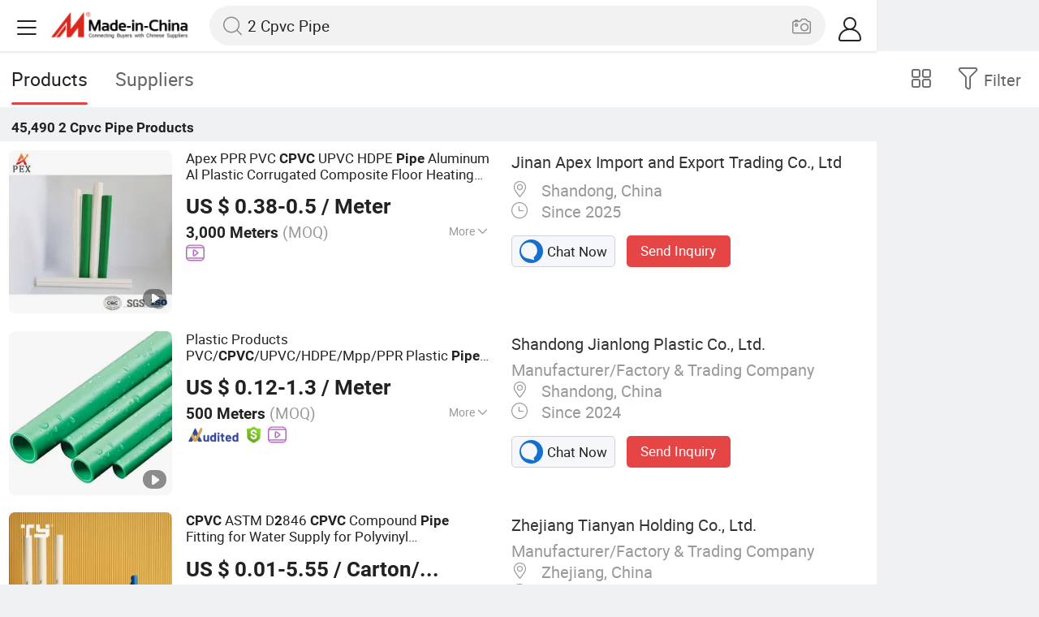

--- FILE ---
content_type: text/html;charset=UTF-8
request_url: https://m.made-in-china.com/hot-china-products/2_Cpvc_Pipe.html
body_size: 35430
content:
<!DOCTYPE html>
<html lang="en">
<head>
    <meta charset="UTF-8">
    <meta name="viewport" content="initial-scale=1.0,user-scalable=no,maximum-scale=1,width=device-width" />
    <meta name="format-detection" content="telephone=no" />
    <meta name="referrer" content="unsafe-url"/>
    <link rel="dns-prefetch" href="//www.micstatic.com">
<link rel="preconnect" href="//www.micstatic.com">
<link rel="dns-prefetch" href="//image.made-in-china.com">
<link rel="preconnect" href="//image.made-in-china.com">
    			<title>2 Cpvc Pipe-China 2 Cpvc Pipe Manufacturers & Suppliers | Made in China </title>
		<meta name="keywords" content="China 2 Cpvc Pipe, 2 Cpvc Pipe, 2 Cpvc Pipe manufacturers, 2 Cpvc Pipe suppliers" />
		<meta name="description" content="China 2 Cpvc Pipe - Select 2026 2 Cpvc Pipe products from verified China 2 Cpvc Pipe manufacturers, suppliers on Made-in-China.com. " />
			<link rel="canonical" href="https://www.made-in-china.com/products-search/hot-china-products/2_Cpvc_Pipe.html" >
	<link rel="next" href="https://m.made-in-china.com/hot-china-products/2_Cpvc_Pipe-2.html"/>
    <style>body{margin:0 auto;}</style>
    <link class="J-async-css" rel="stylesheet" data-href="https://www.micstatic.com/landing/m/qp/css/qp_2b01a0fa.css" media="all" />
        <link type="text/css" rel="stylesheet" href="https://www.micstatic.com/landing/m/qp/css/new-header-fixed_47bdfe55.css" media="all" /> <link rel="apple-touch-icon-precomposed" href="https://www.micstatic.com/landing/img/apple-touch-icon-57x57-precomposed.png?_v=1768815327912" />
<link rel="apple-touch-icon-precomposed" sizes="72x72" href="https://www.micstatic.com/landing/img/apple-touch-icon-72x72-precomposed.png?_v=1768815327912" />
<link rel="apple-touch-icon-precomposed" sizes="114x114" href="https://www.micstatic.com/landing/img/apple-touch-icon-114x114-precomposed.png?_v=1768815327912" />
<link rel="apple-touch-icon-precomposed" sizes="144x144"href="https://www.micstatic.com/landing/img/apple-touch-icon-144x144-precomposed.png?_v=1768815327912" />
<meta name="theme-color" content="#fff">
                <link rel="alternate" hreflang="de" href="https://de.made-in-china.com/tag_search_product/2-Cpvc-Pipe_eginghun_1.html" />
            <link rel="alternate" hreflang="hi" href="https://hi.made-in-china.com/tag_search_product/2-Cpvc-Pipe_eginghun_1.html" />
            <link rel="alternate" hreflang="ru" href="https://ru.made-in-china.com/tag_search_product/2-Cpvc-Pipe_eginghun_1.html" />
            <link rel="alternate" hreflang="pt" href="https://pt.made-in-china.com/tag_search_product/2-Cpvc-Pipe_eginghun_1.html" />
            <link rel="alternate" hreflang="ko" href="https://kr.made-in-china.com/tag_search_product/2-Cpvc-Pipe_eginghun_1.html" />
            <link rel="alternate" hreflang="en" href="m.made-in-china.com/hot-china-products/2_Cpvc_Pipe.html" />
            <link rel="alternate" hreflang="it" href="https://it.made-in-china.com/tag_search_product/2-Cpvc-Pipe_eginghun_1.html" />
            <link rel="alternate" hreflang="fr" href="https://fr.made-in-china.com/tag_search_product/2-Cpvc-Pipe_eginghun_1.html" />
            <link rel="alternate" hreflang="es" href="https://es.made-in-china.com/tag_search_product/2-Cpvc-Pipe_eginghun_1.html" />
            <link rel="alternate" hreflang="sa" href="https://sa.made-in-china.com/tag_search_product/2-Cpvc-Pipe_eginghun_1.html" />
            <link rel="alternate" hreflang="x-default" href="m.made-in-china.com/hot-china-products/2_Cpvc_Pipe.html" />
            <link rel="alternate" hreflang="vi" href="https://vi.made-in-china.com/tag_search_product/2-Cpvc-Pipe_eginghun_1.html" />
            <link rel="alternate" hreflang="th" href="https://th.made-in-china.com/tag_search_product/2-Cpvc-Pipe_eginghun_1.html" />
            <link rel="alternate" hreflang="ja" href="https://jp.made-in-china.com/tag_search_product/2-Cpvc-Pipe_eginghun_1.html" />
            <link rel="alternate" hreflang="id" href="https://id.made-in-china.com/tag_search_product/2-Cpvc-Pipe_eginghun_1.html" />
            <link rel="alternate" hreflang="nl" href="https://nl.made-in-china.com/tag_search_product/2-Cpvc-Pipe_eginghun_1.html" />
            <link rel="alternate" hreflang="tr" href="https://tr.made-in-china.com/tag_search_product/2-Cpvc-Pipe_eginghun_1.html" />
    <!-- Polyfill Code Begin --><script chaset="utf-8" type="text/javascript" src="https://www.micstatic.com/polyfill/polyfill-simplify_eb12d58d.js"></script><!-- Polyfill Code End --></head>
<body data-url="/en/qp/product/search?word=2_Cpvc_Pipe&fromqp=1" probe-clarity="false" >
<input type="hidden" name="typeItem" value="search">
<input type="hidden" name="pageType" value="productKeyWordSearch" />
<input type="hidden" id="spider" value="1"/>
<input type="hidden" id="J-behavior-keyword" value="2 Cpvc Pipe" />
<input type="hidden" id="qaSource" value="2">
<input type="hidden" id="iqa-portrait" value="https://image.made-in-china.com/2f1j00ynmVFdKCtpGN/Apex-PPR-PVC-CPVC-UPVC-HDPE-Pipe-Aluminum-Al-Plastic-Corrugated-Composite-Floor-Heating-Pex-PPR-Pipe-for-Water-Gas-Irrigation.jpg"/>
<input name="ads_word" id="ads_word" type="hidden" value="2 Cpvc Pipe">
<input type="hidden" id="qaABTest" value="b">
<input type="hidden" id="_form_uniq_id" value="">
<input type="hidden" name="user_behavior_trace_id" id="user_behavior_trace_id" value="1jfcoteto0bdx"/>
        <input type="hidden" id="sensor_pg_v" value="st:qp,m:2 Cpvc Pipe,p:1,tp:103,stp:10301,plate:list"/>
    <div class="J-shell" style="width: 100%;max-width: 1080px;margin: 0 auto;">
        <div style="border-bottom: 1px solid #dae0e5;">
            <img style="width: 100%;vertical-align: top;" src="[data-uri]" alt="">
        </div>
        <div>
            <img style="width: 100%;vertical-align: top;" src="[data-uri]" alt="">
        </div>
        <div>
            <img style="width: 100%;vertical-align: top;" src="[data-uri]" alt="">
        </div>
        <div>
            <img style="width: 100%;vertical-align: top;" src="[data-uri]" alt="">
        </div>
        <div>
            <img style="width: 100%;vertical-align: top;" src="[data-uri]" alt="">
        </div>
        <div>
            <img style="width: 100%;vertical-align: top;" src="[data-uri]" alt="">
        </div>
    </div>
<div class="wrap J-main-wrap" id="J-main" style="display: none;">
    <div id="m-header" ></div>
<script>
    function mHeaderSearchInit() {
        const funcName = 'mHeaderSearch';
        const app = new window[funcName]({target: document.getElementById('m-header'), props: {props: {"hi":"Hi","curLanCode":0,"about":[{"text":"About","link":"//m.made-in-china.com/about.html"},{"text":"User Agreement","link":"//m.made-in-china.com/terms"},{"text":"Privacy Policy","link":"//m.made-in-china.com/privacy"},{"text":"Contact","link":"mailto:buyerservice@made-in-china.com?subject=My question from mobile site"}],"certificate":{"copyright":"Copyright © 2026 Focus Technology Co., Ltd. All Rights Reserved","licence":null,"licenseCross":null,"icpRecord":null,"certificate":null,"businessLicense":null,"reserveNumber":null},"recommendedRankings":"Recommended Rankings","sites":[{"show":true,"text":"Star Buyer","link":"//m.made-in-china.com/tradeservice/star-buyer.html?uim_source=mobile&uim_medium=home_footer&uim_campaign=star_buyer"},{"show":true,"text":"PC Site","link":"https://www.made-in-china.com/productdirectory.do?subaction=hunt&style=b&mode=and&code=0&comProvince=nolimit&order=0&isOpenCorrection=1&org=top&keyword=&file=&searchType=0&word=2 Cpvc Pipe"},{"show":true,"text":"Insights","link":"https://insights.made-in-china.com/"}],"foreign":true,"products":[{"text":"Hot Products","link":"//m.made-in-china.com/quick-products/"},{"text":"Hot Products Price","link":"//m.made-in-china.com/quick-products-price/"},{"text":"Wholesale Hot Products","link":"//m.made-in-china.com/wholesale-quick-products/"}],"searchText":"2 Cpvc Pipe","pageType":"4","imgLoadingText":"Searching","joinFree":"Join Free","noneWord":"Please input keyword(s).","searchType":"0","searchBtn":"Search","signOut":null,"historyData":{"text":"Recent Searches","items":null},"logoUrl":null,"mlanKey":null,"showPicture":true,"slide":{"categories":{"show":true,"text":"Categories","icon":"icon-category","items":[{"text":"Manufacturing & Processing Machinery","link":"//m.made-in-china.com/catlist/Manufacturing-Processing-Machinery-1900000000.html","more":false},{"text":"Light Industry & Daily Use","link":"//m.made-in-china.com/catlist/Light-Industry-Daily-Use-1800000000.html","more":false},{"text":"Consumer Electronics","link":"//m.made-in-china.com/catlist/Consumer-Electronics-1400000000.html","more":false},{"text":"Construction & Decoration","link":"//m.made-in-china.com/catlist/Construction-Decoration-1500000000.html","more":false},{"text":"Industrial Equipment & Components","link":"//m.made-in-china.com/catlist/Industrial-Equipment-Components-3400000000.html","more":false},{"text":"Electrical & Electronics","link":"//m.made-in-china.com/catlist/Electrical-Electronics-1600000000.html","more":false},{"text":"Lights & Lighting","link":"//m.made-in-china.com/catlist/Lights-Lighting-3000000000.html","more":false},{"text":"View More","link":"//m.made-in-china.com/catlist","more":true}]},"rfq":{"show":true,"text":"Post Sourcing Request","icon":"icon-purchase","link":"//m.made-in-china.com/sourcing/tradeservice/quotation-request.html"},"getApp":{"show":true,"text":"Get App","icon":"icon-phone","link":"https://made-in-china.onelink.me/BKpe?af_xp=custom&pid=touch&is_retargeting=true&af_click_lookback=7d&af_cost_value=0&af_cost_currency=USD&af_dp=micbuyer%3A%2F%2Flauncher&c=homepage%20header-2025&pv_id="},"languages":{"show":true,"icon":"icon-earth","items":[{"text":"English","link":"//m.made-in-china.com","lanCode":0},{"text":"Español","link":"//es.made-in-china.com","lanCode":5},{"text":"Português","link":"//pt.made-in-china.com","lanCode":4},{"text":"Français","link":"//fr.made-in-china.com","lanCode":2},{"text":"Русский язык","link":"//ru.made-in-china.com","lanCode":3},{"text":"Italiano","link":"//it.made-in-china.com","lanCode":8},{"text":"Deutsch","link":"//de.made-in-china.com","lanCode":6},{"text":"Nederlands","link":"//nl.made-in-china.com","lanCode":7},{"text":"العربية","link":"//sa.made-in-china.com","lanCode":9},{"text":"한국의","link":"//kr.made-in-china.com","lanCode":11},{"text":"日本語","link":"//jp.made-in-china.com","lanCode":10},{"text":"हिन्दी","link":"//hi.made-in-china.com","lanCode":12},{"text":"ภาษาไทย","link":"//th.made-in-china.com","lanCode":13},{"text":"Türkçe","link":"//tr.made-in-china.com","lanCode":14},{"text":"Tiếng Việt","link":"//vi.made-in-china.com","lanCode":15},{"text":"Bahasa Indonesia","link":"//id.made-in-china.com","lanCode":16}]},"contact":{"show":true,"text":"Contact Us","icon":"icon-service-waiter","link":"//m.made-in-china.com/contact/liveChat"},"policy":[{"text":"User Agreement","link":"//m.made-in-china.com/terms"},{"text":"Privacy Policy","link":"//m.made-in-china.com/privacy"}],"hi":"Hi"},"signIn":"Sign In","searchItem":[{"text":"Products","link":"//m.made-in-china.com/search/product","type":"0","searchPlaceHolder":"Search Products"},{"text":"Suppliers","link":"//m.made-in-china.com/search/supplier","type":"1","searchPlaceHolder":"Search Suppliers"}],"formData":null,"userType":"1","account":{"show":true,"icon":"icon-personal","showOnlineOrders":true,"userInfo":{"userName":null,"userType":"1","login":false},"items":[{"key":"inquiries","text":"Inquiries","icon":"icon-mail","link":"//m.made-in-china.com/inquiry","tip":"dot","dataLabel":"unReadMessageNumber"},{"key":"chats","text":"Chats","icon":"icon-tm","link":"//m.made-in-china.com/webtm/contacts#webim-touch/contacts","tip":"text","dataLabel":"unReadTmNumber"},{"key":"quotations","text":"Quotations","icon":"icon-buyer-sourcing","link":"//m.made-in-china.com/rfq/manage/received","tip":"dot","dataLabel":"unReadQuotationNumber"},{"key":"onlineOrders","text":"My Orders","icon":"icon-online-orders","link":"//m.made-in-china.com/trade/buyer/order/page.html","tip":null,"dataLabel":null},{"key":"ratingReviews","text":"Rating & Reviews","icon":"icon-rating-reviews","link":"//m.made-in-china.com/user/review/list","tip":"dot","dataLabel":"unReadReviewNumber"},{"key":"favorites","text":"Favorites","icon":"icon-star","link":"//m.made-in-china.com/favorite/product","tip":null,"dataLabel":null},{"key":"follow","text":"Follow","icon":"icon-heart","link":"//m.made-in-china.com/buyer/follow/supplier","tip":null,"dataLabel":null},{"key":"associates","text":"Associates","icon":"icon-associates","link":"//m.made-in-china.com/buyer/associates/list?timeSelectType=5&pageSize=20","tip":null,"dataLabel":null}],"external":[{"icon":"icon-purchase","text":"Post Sourcing Request","link":"//m.made-in-china.com/rfq/post"}],"login":false}}}});
		const hoc=o=>(o.__proto__.$get=function(o){return this.$$.ctx[this.$$.props[o]]},o.__proto__.$getKeys=function(){return Object.keys(this.$$.props)},o.__proto__.$getProps=function(){return this.$get("props")},o.__proto__.$setProps=function(o){var t=this.$getKeys(),s={},p=this;t.forEach(function(o){s[o]=p.$get(o)}),s.props=Object.assign({},s.props,o),this.$set(s)},o.__proto__.$help=function(){console.log("\n            $set(props): void             | 设置props的值\n            $get(key: string): any        | 获取props指定key的值\n            $getKeys(): string[]          | 获取props所有key\n            $getProps(): any              | 获取props里key为props的值（适用nail）\n            $setProps(params: any): void  | 设置props里key为props的值（适用nail）\n            $on(ev, callback): func       | 添加事件监听，返回移除事件监听的函数\n            $destroy(): void              | 销毁组件并触发onDestroy事件\n        ")},o);
        window[`${funcName}Api`] = hoc(app);
    };
</script><script type="text/javascript" crossorigin="anonymous" onload="mHeaderSearchInit()" src="https://www.micstatic.com/nail/m/header-search_890d7499.js"></script>    <div class="mask-wrap J-mask-wrap" style=""></div>
    <div class="page grid J-page-wrap">
                    <div class="func-bar cf">
                <div class="func-bar-wrap">
                    <div class="search-tabs fl">
                        <span class="search-tab selected"><h2>Products</h2></span>
                        <a href="//www.made-in-china.com/manufacturers/2-cpvc-pipe.html" class="search-tab"><h2>Suppliers</h2></a>
                    </div>
                    <span class="func-box">
	                <span class="J-refine" id="J-sp-open" ads-data="st:68"><i class="icon icon-filter"></i><b>Filter</b></span>
	                <span class="showcase J-showcase">
	                    <i class="icon icon-gallery"></i>
	                    <b>Gallery</b>
	                </span>
	            </span>
                </div>
            </div>
            <div class="total-num J-total-num"><b>45,490</b> <h1 class="keyword-seo">2 Cpvc Pipe</h1> Products</div>
                                    <div class="row-air J-no-result" style="display:none">
            <div class="no-result">
                <p>	Sorry! No matches were found. </p>
            </div>
        </div>
        <input type="hidden" name="buryingPointSource" value="2">
        <div class="products-wrap cf J-items-wrap ">
            <input type="hidden" class="J-showGetBuyerApp" value=""/>
<div
        faw-module="Search_prod_list" class="list-item cf J-item-wrap J-wave wave-classic J-pagetag-1 "
>
    <div class="products-box J-product cf" data-url="https://m.made-in-china.com/product/Apex-PPR-PVC-CPVC-UPVC-HDPE-Pipe-Aluminum-Al-Plastic-Corrugated-Composite-Floor-Heating-Pex-PPR-Pipe-for-Water-Gas-Irrigation-2103054612.html">
        <a rel="nofollow" class="products-img" faw-exposure href="https://m.made-in-china.com/product/Apex-PPR-PVC-CPVC-UPVC-HDPE-Pipe-Aluminum-Al-Plastic-Corrugated-Composite-Floor-Heating-Pex-PPR-Pipe-for-Water-Gas-Irrigation-2103054612.html" ads-data="t:80,abt:,aid:,srv_id:,ads_tp:,flx_deliv_tp:comb,si:1,pcid:KOHfcVvXlPlD,pdid:MGuYkamyRnrI,a:1,mds:36,pa:2,st:8"> <img
                data-original="https://image.made-in-china.com/201f0j00ynmVFdKCtpGN/Apex-PPR-PVC-CPVC-UPVC-HDPE-Pipe-Aluminum-Al-Plastic-Corrugated-Composite-Floor-Heating-Pex-PPR-Pipe-for-Water-Gas-Irrigation.webp"
                src="https://www.micstatic.com/landing/m/qp/img/lazy-loading.png?_v=1768815327912"
                alt="Apex PPR PVC CPVC UPVC HDPE Pipe Aluminum Al Plastic Corrugated Composite Floor Heating Pex PPR Pipe for Water Gas Irrigation" />
                            <div class="prod-mark-wrap">
                                            <div class="prod-video-mark-new"></div>
                                                                            </div>
                    </a>
        <div class="products-info">
            <h3 class="pro-name">
                <a href="https://m.made-in-china.com/product/Apex-PPR-PVC-CPVC-UPVC-HDPE-Pipe-Aluminum-Al-Plastic-Corrugated-Composite-Floor-Heating-Pex-PPR-Pipe-for-Water-Gas-Irrigation-2103054612.html" ads-data="t:80,abt:,aid:,srv_id:,ads_tp:,flx_deliv_tp:comb,si:1,pcid:KOHfcVvXlPlD,pdid:MGuYkamyRnrI,a:1,mds:36,pa:2,st:2">
                    <i class="J-activity-flag-tag" data-pdid='MGuYkamyRnrI'></i>
                    Apex PPR PVC <strong>CPVC</strong> UPVC HDPE <strong>Pipe</strong> Aluminum Al Plastic Corrugated Composite Floor Heating Pex PPR <strong>Pipe</strong> for Water Gas Irrigation
                </a>
            </h3>
            <div class="J-deal-activity-tag" data-pdid='MGuYkamyRnrI'></div>
                            <div class="pro-price">
                    <span class="pro-price-fob">US $ 0.38-0.5</span> /
                    Meter
                    <span class="tip-fob notranslate">FOB</span>
                </div>
                                        <div class="pro-moq">
                    3,000 Meters <span>(MOQ)</span>
                </div>
                            <div class="pro-kword">
                    <div class="pro-kword-downshow J-down-show"><span class="pro-kword-more">More</span><span class="icon-down-show icon"></span></div>
                                            <div class="main-content J-main-content">Main Products: <span class="main-product">Pex Pipe, Pb Pipe, Multilayer Plumbing System, PPR Pipe, Underfloor Heating System, Gas Pipe, Irrigation Piping System, PP &amp; PVC Pipe </span></div>
                                    </div>
                            <a fun-inquiry-product class="func-item contact-supplier J-contact-supplier J-wave waves-blue-light" rel="nofollow" href="https://m.made-in-china.com/inquiry/send/product/2103054612?from=search&target=prod&word=2+Cpvc+Pipe&plant=en&lan=en" ads-data="t:80,abt:,aid:,srv_id:,ads_tp:,flx_deliv_tp:comb,si:1,pcid:KOHfcVvXlPlD,pdid:MGuYkamyRnrI,a:1,mds:36,pa:2,st:24">
                    Contact Supplier
                </a>
                        <div class="medal">
                                                                <a href="//www.made-in-china.com/video-channel/evoh-pex_MGuYkamyRnrI_Apex-PPR-PVC-CPVC-UPVC-HDPE-Pipe-Aluminum-Al-Plastic-Corrugated-Composite-Floor-Heating-Pex-PPR-Pipe-for-Water-Gas-Irrigation.html" target="_blank" ads-data="st:15">
                            <img class="ico ico-video" src='https://www.micstatic.com/common/img/logo/video_d4fb84a2.svg'/>
                        </a>
                                                </div>
        </div>
        <span class="other-info J-other-info"><i
                class="icon icon-more"></i></span>
    </div>
    <div class="company-box J-company">
        <div class="info-wrap">
            <div class="company-name">
                <a href="https://m.made-in-china.com/company-evoh-pex/" ads-data="t:80,abt:,aid:,srv_id:,ads_tp:,flx_deliv_tp:comb,si:1,pcid:KOHfcVvXlPlD,pdid:MGuYkamyRnrI,a:1,mds:36,pa:2,st:3">Jinan Apex Import and Export Trading Co., Ltd</a>
            </div>
            <p class="business-type"></p>
            <div class="company-info">
                                    <span class="company-location"><i
                            class="icon icon-coordinate"></i>
                        Shandong, China </span>
                                                    <span class="company-age"> <i class="icon icon-clock"></i>
                        Since 2025
                    </span>
                            </div>
        </div>
        <div class="contact-type cf">
            <a class="btn btn-chat J-wave"
               rel="nofollow"
               href="/webtm/chat?companyId=1934754754&productId=2103054612&from=p_list" ads-data="t:80,abt:,aid:,srv_id:,ads_tp:,flx_deliv_tp:comb,si:1,pcid:KOHfcVvXlPlD,pdid:MGuYkamyRnrI,a:1,mds:36,pa:2,st:13"><i
                    class="icon icon-tm"></i>Chat Now</a> <a rel="nofollow" class="btn btn-send J-wave" href="https://m.made-in-china.com/inquiry/send/product/2103054612?from=search&target=prod&word=2+Cpvc+Pipe&plant=en&lan=en" ads-data="t:80,abt:,aid:,srv_id:,ads_tp:,flx_deliv_tp:comb,si:1,pcid:KOHfcVvXlPlD,pdid:MGuYkamyRnrI,a:1,mds:36,pa:2,st:24">Send Inquiry</a>
        </div>
    </div>
</div>
<div
        faw-module="Search_prod_list" class="list-item cf J-item-wrap J-wave wave-classic "
>
    <div class="products-box J-product cf" data-url="https://m.made-in-china.com/product/Plastic-Products-PVC-CPVC-UPVC-HDPE-Mpp-PPR-Plastic-Pipes-and-Fittings-PPR-Hot-Cold-Water-Pipe-with-Best-Price-for-Water-Supply-PPR-Pipe-2146041685.html">
        <a rel="nofollow" class="products-img" faw-exposure href="https://m.made-in-china.com/product/Plastic-Products-PVC-CPVC-UPVC-HDPE-Mpp-PPR-Plastic-Pipes-and-Fittings-PPR-Hot-Cold-Water-Pipe-with-Best-Price-for-Water-Supply-PPR-Pipe-2146041685.html" ads-data="t:80,abt:,aid:,srv_id:,ads_tp:,flx_deliv_tp:comb,si:1,pcid:lFxaDHvKXuiI,pdid:oteRHCnMgIcf,a:2,mds:36,pa:2,st:8"> <img
                data-original="https://image.made-in-china.com/201f0j00GSbqckedlnuf/Plastic-Products-PVC-CPVC-UPVC-HDPE-Mpp-PPR-Plastic-Pipes-and-Fittings-PPR-Hot-Cold-Water-Pipe-with-Best-Price-for-Water-Supply-PPR-Pipe.webp"
                src="https://www.micstatic.com/landing/m/qp/img/lazy-loading.png?_v=1768815327912"
                alt="Plastic Products PVC/CPVC/UPVC/HDPE/Mpp/PPR Plastic Pipes and Fittings PPR Hot/Cold Water Pipe with Best Price for Water Supply PPR Pipe" />
                            <div class="prod-mark-wrap">
                                            <div class="prod-video-mark-new"></div>
                                                                            </div>
                    </a>
        <div class="products-info">
            <h3 class="pro-name">
                <a href="https://m.made-in-china.com/product/Plastic-Products-PVC-CPVC-UPVC-HDPE-Mpp-PPR-Plastic-Pipes-and-Fittings-PPR-Hot-Cold-Water-Pipe-with-Best-Price-for-Water-Supply-PPR-Pipe-2146041685.html" ads-data="t:80,abt:,aid:,srv_id:,ads_tp:,flx_deliv_tp:comb,si:1,pcid:lFxaDHvKXuiI,pdid:oteRHCnMgIcf,a:2,mds:36,pa:2,st:2">
                    <i class="J-activity-flag-tag" data-pdid='oteRHCnMgIcf'></i>
                    Plastic Products PVC/<strong>CPVC</strong>/UPVC/HDPE/Mpp/PPR Plastic <strong>Pipe</strong>s and Fittings PPR Hot/Cold Water <strong>Pipe</strong> with Best Price for Water Supply PPR <strong>Pipe</strong>
                </a>
            </h3>
            <div class="J-deal-activity-tag" data-pdid='oteRHCnMgIcf'></div>
                            <div class="pro-price">
                    <span class="pro-price-fob">US $ 0.12-1.3</span> /
                    Meter
                    <span class="tip-fob notranslate">FOB</span>
                </div>
                                        <div class="pro-moq">
                    500 Meters <span>(MOQ)</span>
                </div>
                            <div class="pro-kword">
                    <div class="pro-kword-downshow J-down-show"><span class="pro-kword-more">More</span><span class="icon-down-show icon"></span></div>
                                            <div class="main-content J-main-content"><span class="main-product">Hardness :</span> Hard Tube</div>
                                    </div>
                            <a fun-inquiry-product class="func-item contact-supplier J-contact-supplier J-wave waves-blue-light" rel="nofollow" href="https://m.made-in-china.com/inquiry/send/product/2146041685?from=search&target=prod&word=2+Cpvc+Pipe&plant=en&lan=en" ads-data="t:80,abt:,aid:,srv_id:,ads_tp:,flx_deliv_tp:comb,si:1,pcid:lFxaDHvKXuiI,pdid:oteRHCnMgIcf,a:2,mds:36,pa:2,st:24">
                    Contact Supplier
                </a>
                        <div class="medal">
                                                            <img class="ico" src='https://www.micstatic.com/common/img/icon-new/as_32.png?_v=1768815327912' alt="Audited Supplier" /></span>
                                            <i class="ico ico-deal ver-top"></i>
                                                                <a href="//www.made-in-china.com/video-channel/sdjianlongplastic_oteRHCnMgIcf_Plastic-Products-PVC-CPVC-UPVC-HDPE-Mpp-PPR-Plastic-Pipes-and-Fittings-PPR-Hot-Cold-Water-Pipe-with-Best-Price-for-Water-Supply-PPR-Pipe.html" target="_blank" ads-data="st:15">
                            <img class="ico ico-video" src='https://www.micstatic.com/common/img/logo/video_d4fb84a2.svg'/>
                        </a>
                                                </div>
        </div>
        <span class="other-info J-other-info"><i
                class="icon icon-more"></i></span>
    </div>
    <div class="company-box J-company">
        <div class="info-wrap">
            <div class="company-name">
                <a href="https://m.made-in-china.com/company-sdjianlongplastic/" ads-data="t:80,abt:,aid:,srv_id:,ads_tp:,flx_deliv_tp:comb,si:1,pcid:lFxaDHvKXuiI,pdid:oteRHCnMgIcf,a:2,mds:36,pa:2,st:3">Shandong Jianlong Plastic Co., Ltd.</a>
            </div>
            <p class="business-type">Manufacturer/Factory & Trading Company</p>
            <div class="company-info">
                                    <span class="company-location"><i
                            class="icon icon-coordinate"></i>
                        Shandong, China </span>
                                                    <span class="company-age"> <i class="icon icon-clock"></i>
                        Since 2024
                    </span>
                            </div>
        </div>
        <div class="contact-type cf">
            <a class="btn btn-chat J-wave"
               rel="nofollow"
               href="/webtm/chat?companyId=1930744444&productId=2146041685&from=p_list" ads-data="t:80,abt:,aid:,srv_id:,ads_tp:,flx_deliv_tp:comb,si:1,pcid:lFxaDHvKXuiI,pdid:oteRHCnMgIcf,a:2,mds:36,pa:2,st:13"><i
                    class="icon icon-tm"></i>Chat Now</a> <a rel="nofollow" class="btn btn-send J-wave" href="https://m.made-in-china.com/inquiry/send/product/2146041685?from=search&target=prod&word=2+Cpvc+Pipe&plant=en&lan=en" ads-data="t:80,abt:,aid:,srv_id:,ads_tp:,flx_deliv_tp:comb,si:1,pcid:lFxaDHvKXuiI,pdid:oteRHCnMgIcf,a:2,mds:36,pa:2,st:24">Send Inquiry</a>
        </div>
    </div>
</div>
<div
        faw-module="Search_prod_list" class="list-item cf J-item-wrap J-wave wave-classic "
>
    <div class="products-box J-product cf" data-url="https://m.made-in-china.com/product/CPVC-ASTM-D2846-CPVC-Compound-Pipe-Fitting-for-Water-Supply-for-Polyvinyl-Chloride-Polyvinyl-Chloride-CPVC-1987792995.html">
        <a rel="nofollow" class="products-img" faw-exposure href="https://m.made-in-china.com/product/CPVC-ASTM-D2846-CPVC-Compound-Pipe-Fitting-for-Water-Supply-for-Polyvinyl-Chloride-Polyvinyl-Chloride-CPVC-1987792995.html" ads-data="t:80,abt:,aid:,srv_id:,ads_tp:,flx_deliv_tp:comb,si:1,pcid:voAQxDgPmTIf,pdid:ZwKaOFXGcsVU,a:3,mds:36,pa:2,st:8"> <img
                data-original="https://image.made-in-china.com/201f0j00YUTkqZLHVgbr/CPVC-ASTM-D2846-CPVC-Compound-Pipe-Fitting-for-Water-Supply-for-Polyvinyl-Chloride-Polyvinyl-Chloride-CPVC.webp"
                src="https://www.micstatic.com/landing/m/qp/img/lazy-loading.png?_v=1768815327912"
                alt="CPVC ASTM D2846 CPVC Compound Pipe Fitting for Water Supply for Polyvinyl Chloride/Polyvinyl Chloride CPVC" />
                            <div class="prod-mark-wrap">
                                            <div class="prod-video-mark-new"></div>
                                                                            </div>
                    </a>
        <div class="products-info">
            <h3 class="pro-name">
                <a href="https://m.made-in-china.com/product/CPVC-ASTM-D2846-CPVC-Compound-Pipe-Fitting-for-Water-Supply-for-Polyvinyl-Chloride-Polyvinyl-Chloride-CPVC-1987792995.html" ads-data="t:80,abt:,aid:,srv_id:,ads_tp:,flx_deliv_tp:comb,si:1,pcid:voAQxDgPmTIf,pdid:ZwKaOFXGcsVU,a:3,mds:36,pa:2,st:2">
                    <i class="J-activity-flag-tag" data-pdid='ZwKaOFXGcsVU'></i>
                    <strong>CPVC</strong> ASTM D<strong>2</strong>846 <strong>CPVC</strong> Compound <strong>Pipe</strong> Fitting for Water Supply for Polyvinyl Chloride/Polyvinyl Chloride <strong>CPVC</strong>
                </a>
            </h3>
            <div class="J-deal-activity-tag" data-pdid='ZwKaOFXGcsVU'></div>
                            <div class="pro-price">
                    <span class="pro-price-fob">US $ 0.01-5.55</span> /
                    Carton/Cartons
                    <span class="tip-fob notranslate">FOB</span>
                </div>
                                        <div class="pro-moq">
                    10 Carton/Cartons <span>(MOQ)</span>
                </div>
                            <div class="pro-kword">
                    <div class="pro-kword-downshow J-down-show"><span class="pro-kword-more">More</span><span class="icon-down-show icon"></span></div>
                                            <div class="main-content J-main-content">Main Products: <span class="main-product">Pipe; Pipe Fitting; Valve; Faucet </span></div>
                                    </div>
                            <a fun-inquiry-product class="func-item contact-supplier J-contact-supplier J-wave waves-blue-light" rel="nofollow" href="https://m.made-in-china.com/inquiry/send/product/1987792995?from=search&target=prod&word=2+Cpvc+Pipe&plant=en&lan=en" ads-data="t:80,abt:,aid:,srv_id:,ads_tp:,flx_deliv_tp:comb,si:1,pcid:voAQxDgPmTIf,pdid:ZwKaOFXGcsVU,a:3,mds:36,pa:2,st:24">
                    Contact Supplier
                </a>
                        <div class="medal">
                                                            <img class="ico" src='https://www.micstatic.com/common/img/icon-new/as_32.png?_v=1768815327912' alt="Audited Supplier" /></span>
                                                                <a href="//www.made-in-china.com/video-channel/cntianyan_ZwKaOFXGcsVU_CPVC-ASTM-D2846-CPVC-Compound-Pipe-Fitting-for-Water-Supply-for-Polyvinyl-Chloride-Polyvinyl-Chloride-CPVC.html" target="_blank" ads-data="st:15">
                            <img class="ico ico-video" src='https://www.micstatic.com/common/img/logo/video_d4fb84a2.svg'/>
                        </a>
                                                </div>
        </div>
        <span class="other-info J-other-info"><i
                class="icon icon-more"></i></span>
    </div>
    <div class="company-box J-company">
        <div class="info-wrap">
            <div class="company-name">
                <a href="https://m.made-in-china.com/company-cntianyan/" ads-data="t:80,abt:,aid:,srv_id:,ads_tp:,flx_deliv_tp:comb,si:1,pcid:voAQxDgPmTIf,pdid:ZwKaOFXGcsVU,a:3,mds:36,pa:2,st:3">Zhejiang Tianyan Holding Co., Ltd.</a>
            </div>
            <p class="business-type">Manufacturer/Factory & Trading Company</p>
            <div class="company-info">
                                    <span class="company-location"><i
                            class="icon icon-coordinate"></i>
                        Zhejiang, China </span>
                                                    <span class="company-age"> <i class="icon icon-clock"></i>
                        Since 2013
                    </span>
                            </div>
        </div>
        <div class="contact-type cf">
            <a class="btn btn-chat J-wave"
               rel="nofollow"
               href="/webtm/chat?companyId=611301744&productId=1987792995&from=p_list" ads-data="t:80,abt:,aid:,srv_id:,ads_tp:,flx_deliv_tp:comb,si:1,pcid:voAQxDgPmTIf,pdid:ZwKaOFXGcsVU,a:3,mds:36,pa:2,st:13"><i
                    class="icon icon-tm"></i>Chat Now</a> <a rel="nofollow" class="btn btn-send J-wave" href="https://m.made-in-china.com/inquiry/send/product/1987792995?from=search&target=prod&word=2+Cpvc+Pipe&plant=en&lan=en" ads-data="t:80,abt:,aid:,srv_id:,ads_tp:,flx_deliv_tp:comb,si:1,pcid:voAQxDgPmTIf,pdid:ZwKaOFXGcsVU,a:3,mds:36,pa:2,st:24">Send Inquiry</a>
        </div>
    </div>
</div>
<div
        faw-module="Search_prod_list" class="list-item cf J-item-wrap J-wave wave-classic "
>
    <div class="products-box J-product cf" data-url="https://m.made-in-china.com/product/Apex-PPR-PVC-CPVC-UPVC-HDPE-Pph-Plumbing-Tube-Hose-Aluminum-Al-Plastic-Corrugated-Composite-Floor-Heating-Pex-PPR-Pipe-and-Fitting-for-Water-Gas-Irrigation-2100806402.html">
        <a rel="nofollow" class="products-img" faw-exposure href="https://m.made-in-china.com/product/Apex-PPR-PVC-CPVC-UPVC-HDPE-Pph-Plumbing-Tube-Hose-Aluminum-Al-Plastic-Corrugated-Composite-Floor-Heating-Pex-PPR-Pipe-and-Fitting-for-Water-Gas-Irrigation-2100806402.html" ads-data="t:80,abt:,aid:,srv_id:,ads_tp:,flx_deliv_tp:comb,si:1,pcid:KOHfcVvXlPlD,pdid:itQYEmNxzJrb,a:4,mds:36,pa:2,st:8"> <img
                data-original="https://image.made-in-china.com/201f0j00QsMbnEBrCpuy/Apex-PPR-PVC-CPVC-UPVC-HDPE-Pph-Plumbing-Tube-Hose-Aluminum-Al-Plastic-Corrugated-Composite-Floor-Heating-Pex-PPR-Pipe-and-Fitting-for-Water-Gas-Irrigation.webp"
                src="https://www.micstatic.com/landing/m/qp/img/lazy-loading.png?_v=1768815327912"
                alt="Apex PPR PVC CPVC UPVC HDPE Pph Plumbing Tube Hose Aluminum Al Plastic Corrugated Composite Floor Heating Pex PPR Pipe and Fitting for Water Gas Irrigation" />
                            <div class="prod-mark-wrap">
                                                                            </div>
                    </a>
        <div class="products-info">
            <h3 class="pro-name">
                <a href="https://m.made-in-china.com/product/Apex-PPR-PVC-CPVC-UPVC-HDPE-Pph-Plumbing-Tube-Hose-Aluminum-Al-Plastic-Corrugated-Composite-Floor-Heating-Pex-PPR-Pipe-and-Fitting-for-Water-Gas-Irrigation-2100806402.html" ads-data="t:80,abt:,aid:,srv_id:,ads_tp:,flx_deliv_tp:comb,si:1,pcid:KOHfcVvXlPlD,pdid:itQYEmNxzJrb,a:4,mds:36,pa:2,st:2">
                    <i class="J-activity-flag-tag" data-pdid='itQYEmNxzJrb'></i>
                    Apex PPR PVC <strong>CPVC</strong> UPVC HDPE Pph Plumbing Tube Hose Aluminum Al Plastic Corrugated Composite Floor Heating Pex PPR <strong>Pipe</strong> and Fitting for Water Gas Irrigation
                </a>
            </h3>
            <div class="J-deal-activity-tag" data-pdid='itQYEmNxzJrb'></div>
                            <div class="pro-price">
                    <span class="pro-price-fob">US $ 0.27-12</span> /
                    Meter
                    <span class="tip-fob notranslate">FOB</span>
                </div>
                                        <div class="pro-moq">
                    3,000 Meters <span>(MOQ)</span>
                </div>
                            <div class="pro-kword">
                    <div class="pro-kword-downshow J-down-show"><span class="pro-kword-more">More</span><span class="icon-down-show icon"></span></div>
                                            <div class="main-content J-main-content"><span class="main-product">Kind :</span> Thermoplastics Pipes</div>
                                    </div>
                            <a fun-inquiry-product class="func-item contact-supplier J-contact-supplier J-wave waves-blue-light" rel="nofollow" href="https://m.made-in-china.com/inquiry/send/product/2100806402?from=search&target=prod&word=2+Cpvc+Pipe&plant=en&lan=en" ads-data="t:80,abt:,aid:,srv_id:,ads_tp:,flx_deliv_tp:comb,si:1,pcid:KOHfcVvXlPlD,pdid:itQYEmNxzJrb,a:4,mds:36,pa:2,st:24">
                    Contact Supplier
                </a>
                        <div class="medal">
                                                                <a href="//www.made-in-china.com/video-channel/evoh-pex_itQYEmNxzJrb_Apex-PPR-PVC-CPVC-UPVC-HDPE-Pph-Plumbing-Tube-Hose-Aluminum-Al-Plastic-Corrugated-Composite-Floor-Heating-Pex-PPR-Pipe-and-Fitting-for-Water-Gas-Irrigation.html" target="_blank" ads-data="st:15">
                            <img class="ico ico-video" src='https://www.micstatic.com/common/img/logo/video_d4fb84a2.svg'/>
                        </a>
                                                </div>
        </div>
        <span class="other-info J-other-info"><i
                class="icon icon-more"></i></span>
    </div>
    <div class="company-box J-company">
        <div class="info-wrap">
            <div class="company-name">
                <a href="https://m.made-in-china.com/company-evoh-pex/" ads-data="t:80,abt:,aid:,srv_id:,ads_tp:,flx_deliv_tp:comb,si:1,pcid:KOHfcVvXlPlD,pdid:itQYEmNxzJrb,a:4,mds:36,pa:2,st:3">Jinan Apex Import and Export Trading Co., Ltd</a>
            </div>
            <p class="business-type"></p>
            <div class="company-info">
                                    <span class="company-location"><i
                            class="icon icon-coordinate"></i>
                        Shandong, China </span>
                                                    <span class="company-age"> <i class="icon icon-clock"></i>
                        Since 2025
                    </span>
                            </div>
        </div>
        <div class="contact-type cf">
            <a class="btn btn-chat J-wave"
               rel="nofollow"
               href="/webtm/chat?companyId=1934754754&productId=2100806402&from=p_list" ads-data="t:80,abt:,aid:,srv_id:,ads_tp:,flx_deliv_tp:comb,si:1,pcid:KOHfcVvXlPlD,pdid:itQYEmNxzJrb,a:4,mds:36,pa:2,st:13"><i
                    class="icon icon-tm"></i>Chat Now</a> <a rel="nofollow" class="btn btn-send J-wave" href="https://m.made-in-china.com/inquiry/send/product/2100806402?from=search&target=prod&word=2+Cpvc+Pipe&plant=en&lan=en" ads-data="t:80,abt:,aid:,srv_id:,ads_tp:,flx_deliv_tp:comb,si:1,pcid:KOHfcVvXlPlD,pdid:itQYEmNxzJrb,a:4,mds:36,pa:2,st:24">Send Inquiry</a>
        </div>
    </div>
</div>
<div
        faw-module="Search_prod_list" class="list-item cf J-item-wrap J-wave wave-classic "
>
    <div class="products-box J-product cf" data-url="https://m.made-in-china.com/product/Factory-Outlet-CPVC-Electrical-Pipe-for-Fire-Protection-System-2215874855.html">
        <a rel="nofollow" class="products-img" faw-exposure href="https://m.made-in-china.com/product/Factory-Outlet-CPVC-Electrical-Pipe-for-Fire-Protection-System-2215874855.html" ads-data="t:80,abt:,aid:,srv_id:,ads_tp:,flx_deliv_tp:comb,si:1,pcid:oKWGCYilnVcg,pdid:jpcYXVCUZahH,a:5,mds:36,pa:2,st:8"> <img
                data-original="https://image.made-in-china.com/201f0j00bkqBJovGAYcR/Factory-Outlet-CPVC-Electrical-Pipe-for-Fire-Protection-System.webp"
                src="https://www.micstatic.com/landing/m/qp/img/lazy-loading.png?_v=1768815327912"
                alt="Factory Outlet CPVC Electrical Pipe for Fire Protection System" />
                            <div class="prod-mark-wrap">
                                            <div class="prod-video-mark-new"></div>
                                                                            </div>
                    </a>
        <div class="products-info">
            <h3 class="pro-name">
                <a href="https://m.made-in-china.com/product/Factory-Outlet-CPVC-Electrical-Pipe-for-Fire-Protection-System-2215874855.html" ads-data="t:80,abt:,aid:,srv_id:,ads_tp:,flx_deliv_tp:comb,si:1,pcid:oKWGCYilnVcg,pdid:jpcYXVCUZahH,a:5,mds:36,pa:2,st:2">
                    <i class="J-activity-flag-tag" data-pdid='jpcYXVCUZahH'></i>
                    Factory Outlet <strong>CPVC</strong> Electrical <strong>Pipe</strong> for Fire Protection System
                </a>
            </h3>
            <div class="J-deal-activity-tag" data-pdid='jpcYXVCUZahH'></div>
                            <div class="pro-price">
                    <span class="pro-price-fob">US $ 0.22-39.99</span> /
                    Meter
                    <span class="tip-fob notranslate">FOB</span>
                </div>
                                        <div class="pro-moq">
                    200 Meters <span>(MOQ)</span>
                </div>
                            <div class="pro-kword">
                    <div class="pro-kword-downshow J-down-show"><span class="pro-kword-more">More</span><span class="icon-down-show icon"></span></div>
                                            <div class="main-content J-main-content">Main Products: <span class="main-product">HDPE Pipe, PVC Pipe, PPR Pipe, Mpp Pipe, HDPE Fittings, PVC Fittings, Plastic Tubing, Plastic Pipe, Water Supply Pipe, Drain Pipe </span></div>
                                    </div>
                            <a fun-inquiry-product class="func-item contact-supplier J-contact-supplier J-wave waves-blue-light" rel="nofollow" href="https://m.made-in-china.com/inquiry/send/product/2215874855?from=search&target=prod&word=2+Cpvc+Pipe&plant=en&lan=en" ads-data="t:80,abt:,aid:,srv_id:,ads_tp:,flx_deliv_tp:comb,si:1,pcid:oKWGCYilnVcg,pdid:jpcYXVCUZahH,a:5,mds:36,pa:2,st:24">
                    Contact Supplier
                </a>
                        <div class="medal">
                                                            <img class="ico" src='https://www.micstatic.com/common/img/icon-new/as_32.png?_v=1768815327912' alt="Audited Supplier" /></span>
                                            <i class="ico ico-deal ver-top"></i>
                                                                <a href="//www.made-in-china.com/video-channel/eastboompipes_jpcYXVCUZahH_Factory-Outlet-CPVC-Electrical-Pipe-for-Fire-Protection-System.html" target="_blank" ads-data="st:15">
                            <img class="ico ico-video" src='https://www.micstatic.com/common/img/logo/video_d4fb84a2.svg'/>
                        </a>
                                                </div>
        </div>
        <span class="other-info J-other-info"><i
                class="icon icon-more"></i></span>
    </div>
    <div class="company-box J-company">
        <div class="info-wrap">
            <div class="company-name">
                <a href="https://m.made-in-china.com/company-eastboompipes/" ads-data="t:80,abt:,aid:,srv_id:,ads_tp:,flx_deliv_tp:comb,si:1,pcid:oKWGCYilnVcg,pdid:jpcYXVCUZahH,a:5,mds:36,pa:2,st:3">Hebei Xiong'an East Boom Engineering Materials Trade Co., Ltd.</a>
            </div>
            <p class="business-type"></p>
            <div class="company-info">
                                    <span class="company-location"><i
                            class="icon icon-coordinate"></i>
                        Hebei, China </span>
                                                    <span class="company-age"> <i class="icon icon-clock"></i>
                        Since 2025
                    </span>
                            </div>
        </div>
        <div class="contact-type cf">
            <a class="btn btn-chat J-wave"
               rel="nofollow"
               href="/webtm/chat?companyId=1755483625&productId=2215874855&from=p_list" ads-data="t:80,abt:,aid:,srv_id:,ads_tp:,flx_deliv_tp:comb,si:1,pcid:oKWGCYilnVcg,pdid:jpcYXVCUZahH,a:5,mds:36,pa:2,st:13"><i
                    class="icon icon-tm"></i>Chat Now</a> <a rel="nofollow" class="btn btn-send J-wave" href="https://m.made-in-china.com/inquiry/send/product/2215874855?from=search&target=prod&word=2+Cpvc+Pipe&plant=en&lan=en" ads-data="t:80,abt:,aid:,srv_id:,ads_tp:,flx_deliv_tp:comb,si:1,pcid:oKWGCYilnVcg,pdid:jpcYXVCUZahH,a:5,mds:36,pa:2,st:24">Send Inquiry</a>
        </div>
    </div>
</div>
<div
        faw-module="Search_prod_list" class="list-item cf J-item-wrap J-wave wave-classic "
>
    <div class="products-box J-product cf" data-url="https://m.made-in-china.com/product/CPVC-UPVC-Plstic-PVC-ABS-Pipe-for-Toy-Fittings-2022219575.html">
        <a rel="nofollow" class="products-img" faw-exposure href="https://m.made-in-china.com/product/CPVC-UPVC-Plstic-PVC-ABS-Pipe-for-Toy-Fittings-2022219575.html" ads-data="t:80,abt:,aid:,srv_id:,ads_tp:,flx_deliv_tp:comb,si:1,pcid:hMsJmAvbZekV,pdid:kmrRfXYCgphZ,a:6,mds:36,pa:2,st:8"> <img
                data-original="https://image.made-in-china.com/201f0j00guTkeBrCgfos/CPVC-UPVC-Plstic-PVC-ABS-Pipe-for-Toy-Fittings.webp"
                src="https://www.micstatic.com/landing/m/qp/img/lazy-loading.png?_v=1768815327912"
                alt="CPVC UPVC Plstic PVC /ABS Pipe for Toy Fittings" />
                            <div class="prod-mark-wrap">
                                            <div class="prod-video-mark-new"></div>
                                                                            </div>
                    </a>
        <div class="products-info">
            <h3 class="pro-name">
                <a href="https://m.made-in-china.com/product/CPVC-UPVC-Plstic-PVC-ABS-Pipe-for-Toy-Fittings-2022219575.html" ads-data="t:80,abt:,aid:,srv_id:,ads_tp:,flx_deliv_tp:comb,si:1,pcid:hMsJmAvbZekV,pdid:kmrRfXYCgphZ,a:6,mds:36,pa:2,st:2">
                    <i class="J-activity-flag-tag" data-pdid='kmrRfXYCgphZ'></i>
                    <strong>CPVC</strong> UPVC Plstic PVC /ABS <strong>Pipe</strong> for Toy Fittings
                </a>
            </h3>
            <div class="J-deal-activity-tag" data-pdid='kmrRfXYCgphZ'></div>
                            <div class="pro-price">
                    <span class="pro-price-fob">US $ 0.32</span> /
                    Meter
                    <span class="tip-fob notranslate">FOB</span>
                </div>
                                        <div class="pro-moq">
                    2,000 Meters <span>(MOQ)</span>
                </div>
                            <div class="pro-kword">
                    <div class="pro-kword-downshow J-down-show"><span class="pro-kword-more">More</span><span class="icon-down-show icon"></span></div>
                                            <div class="main-content J-main-content"><span class="main-product">Hardness :</span> Hard Tube</div>
                                    </div>
                            <a fun-inquiry-product class="func-item contact-supplier J-contact-supplier J-wave waves-blue-light" rel="nofollow" href="https://m.made-in-china.com/inquiry/send/product/2022219575?from=search&target=prod&word=2+Cpvc+Pipe&plant=en&lan=en" ads-data="t:80,abt:,aid:,srv_id:,ads_tp:,flx_deliv_tp:comb,si:1,pcid:hMsJmAvbZekV,pdid:kmrRfXYCgphZ,a:6,mds:36,pa:2,st:24">
                    Contact Supplier
                </a>
                        <div class="medal">
                                                            <img class="ico" src='https://www.micstatic.com/common/img/icon-new/as_32.png?_v=1768815327912' alt="Audited Supplier" /></span>
                                            <i class="ico ico-deal ver-top"></i>
                                                                <a href="//www.made-in-china.com/video-channel/dghzsl_kmrRfXYCgphZ_CPVC-UPVC-Plstic-PVC-ABS-Pipe-for-Toy-Fittings.html" target="_blank" ads-data="st:15">
                            <img class="ico ico-video" src='https://www.micstatic.com/common/img/logo/video_d4fb84a2.svg'/>
                        </a>
                                                </div>
        </div>
        <span class="other-info J-other-info"><i
                class="icon icon-more"></i></span>
    </div>
    <div class="company-box J-company">
        <div class="info-wrap">
            <div class="company-name">
                <a href="https://m.made-in-china.com/company-dghzsl/" ads-data="t:80,abt:,aid:,srv_id:,ads_tp:,flx_deliv_tp:comb,si:1,pcid:hMsJmAvbZekV,pdid:kmrRfXYCgphZ,a:6,mds:36,pa:2,st:3">Dongguan Hongzheng Plastic Products Co., Ltd.</a>
            </div>
            <p class="business-type">Manufacturer/Factory</p>
            <div class="company-info">
                                    <span class="company-location"><i
                            class="icon icon-coordinate"></i>
                        Guangdong, China </span>
                                                    <span class="company-age"> <i class="icon icon-clock"></i>
                        Since 2022
                    </span>
                            </div>
        </div>
        <div class="contact-type cf">
            <a class="btn btn-chat J-wave"
               rel="nofollow"
               href="/webtm/chat?companyId=668705515&productId=2022219575&from=p_list" ads-data="t:80,abt:,aid:,srv_id:,ads_tp:,flx_deliv_tp:comb,si:1,pcid:hMsJmAvbZekV,pdid:kmrRfXYCgphZ,a:6,mds:36,pa:2,st:13"><i
                    class="icon icon-tm"></i>Chat Now</a> <a rel="nofollow" class="btn btn-send J-wave" href="https://m.made-in-china.com/inquiry/send/product/2022219575?from=search&target=prod&word=2+Cpvc+Pipe&plant=en&lan=en" ads-data="t:80,abt:,aid:,srv_id:,ads_tp:,flx_deliv_tp:comb,si:1,pcid:hMsJmAvbZekV,pdid:kmrRfXYCgphZ,a:6,mds:36,pa:2,st:24">Send Inquiry</a>
        </div>
    </div>
</div>
<div
        faw-module="Search_prod_list" class="list-item cf J-item-wrap J-wave wave-classic "
>
    <div class="products-box J-product cf" data-url="https://m.made-in-china.com/product/Custom-Size-CPVC-Pipes-ASTM-D2846-Plastic-CPVC-Water-Pipes-and-Fittings-794771595.html">
        <a rel="nofollow" class="products-img" faw-exposure href="https://m.made-in-china.com/product/Custom-Size-CPVC-Pipes-ASTM-D2846-Plastic-CPVC-Water-Pipes-and-Fittings-794771595.html" ads-data="t:80,abt:,aid:,srv_id:,ads_tp:,flx_deliv_tp:comb,si:1,pcid:SeqJapZEqmlG,pdid:kvHESZBMywVA,a:7,mds:36,pa:2,st:8"> <img
                data-original="https://image.made-in-china.com/201f0j00QfRUvgHaIMon/Custom-Size-CPVC-Pipes-ASTM-D2846-Plastic-CPVC-Water-Pipes-and-Fittings.webp"
                src="https://www.micstatic.com/landing/m/qp/img/lazy-loading.png?_v=1768815327912"
                alt="Custom Size CPVC Pipes ASTM D2846 Plastic CPVC Water Pipes and Fittings" />
                            <div class="prod-mark-wrap">
                                            <div class="prod-video-mark-new"></div>
                                                                            </div>
                    </a>
        <div class="products-info">
            <h3 class="pro-name">
                <a href="https://m.made-in-china.com/product/Custom-Size-CPVC-Pipes-ASTM-D2846-Plastic-CPVC-Water-Pipes-and-Fittings-794771595.html" ads-data="t:80,abt:,aid:,srv_id:,ads_tp:,flx_deliv_tp:comb,si:1,pcid:SeqJapZEqmlG,pdid:kvHESZBMywVA,a:7,mds:36,pa:2,st:2">
                    <i class="J-activity-flag-tag" data-pdid='kvHESZBMywVA'></i>
                    Custom Size <strong>CPVC</strong> <strong>Pipe</strong>s ASTM D<strong>2</strong>846 Plastic <strong>CPVC</strong> Water <strong>Pipe</strong>s and Fittings
                </a>
            </h3>
            <div class="J-deal-activity-tag" data-pdid='kvHESZBMywVA'></div>
                            <div class="pro-price">
                    <span class="pro-price-fob">US $ 0.012</span> /
                    Meter
                    <span class="tip-fob notranslate">FOB</span>
                </div>
                                        <div class="pro-moq">
                    5,000 Meters <span>(MOQ)</span>
                </div>
                            <div class="pro-kword">
                    <div class="pro-kword-downshow J-down-show"><span class="pro-kword-more">More</span><span class="icon-down-show icon"></span></div>
                                            <div class="main-content J-main-content">Main Products: <span class="main-product">PVC DWV Fitting, Pipe Fitting, Plastic Fittings, PVC Fittings, PPR Fittings </span></div>
                                    </div>
                            <a fun-inquiry-product class="func-item contact-supplier J-contact-supplier J-wave waves-blue-light" rel="nofollow" href="https://m.made-in-china.com/inquiry/send/product/794771595?from=search&target=prod&word=2+Cpvc+Pipe&plant=en&lan=en" ads-data="t:80,abt:,aid:,srv_id:,ads_tp:,flx_deliv_tp:comb,si:1,pcid:SeqJapZEqmlG,pdid:kvHESZBMywVA,a:7,mds:36,pa:2,st:24">
                    Contact Supplier
                </a>
                        <div class="medal">
                                                            <img class="ico" src='https://www.micstatic.com/common/img/icon-new/as_32.png?_v=1768815327912' alt="Audited Supplier" /></span>
                                                                <a href="//www.made-in-china.com/video-channel/zhuoxinab_kvHESZBMywVA_Custom-Size-CPVC-Pipes-ASTM-D2846-Plastic-CPVC-Water-Pipes-and-Fittings.html" target="_blank" ads-data="st:15">
                            <img class="ico ico-video" src='https://www.micstatic.com/common/img/logo/video_d4fb84a2.svg'/>
                        </a>
                                                </div>
        </div>
        <span class="other-info J-other-info"><i
                class="icon icon-more"></i></span>
    </div>
    <div class="company-box J-company">
        <div class="info-wrap">
            <div class="company-name">
                <a href="https://m.made-in-china.com/company-zhuoxinab/" ads-data="t:80,abt:,aid:,srv_id:,ads_tp:,flx_deliv_tp:comb,si:1,pcid:SeqJapZEqmlG,pdid:kvHESZBMywVA,a:7,mds:36,pa:2,st:3">Taizhou Zhuoxin Plastics Co., Ltd.</a>
            </div>
            <p class="business-type">Manufacturer/Factory & Trading Company</p>
            <div class="company-info">
                                    <span class="company-location"><i
                            class="icon icon-coordinate"></i>
                        Zhejiang, China </span>
                                                    <span class="company-age"> <i class="icon icon-clock"></i>
                        Since 2010
                    </span>
                            </div>
        </div>
        <div class="contact-type cf">
            <a class="btn btn-chat J-wave"
               rel="nofollow"
               href="/webtm/chat?companyId=606911724&productId=794771595&from=p_list" ads-data="t:80,abt:,aid:,srv_id:,ads_tp:,flx_deliv_tp:comb,si:1,pcid:SeqJapZEqmlG,pdid:kvHESZBMywVA,a:7,mds:36,pa:2,st:13"><i
                    class="icon icon-tm"></i>Chat Now</a> <a rel="nofollow" class="btn btn-send J-wave" href="https://m.made-in-china.com/inquiry/send/product/794771595?from=search&target=prod&word=2+Cpvc+Pipe&plant=en&lan=en" ads-data="t:80,abt:,aid:,srv_id:,ads_tp:,flx_deliv_tp:comb,si:1,pcid:SeqJapZEqmlG,pdid:kvHESZBMywVA,a:7,mds:36,pa:2,st:24">Send Inquiry</a>
        </div>
    </div>
</div>
<div
        faw-module="Search_prod_list" class="list-item cf J-item-wrap J-wave wave-classic "
>
    <div class="products-box J-product cf" data-url="https://m.made-in-china.com/product/Top-Quality-PPR-Pipe-PPR-PVC-CPVC-Pph-Hot-Water-Tube-Hose-Pipe-Pn16-899785175.html">
        <a rel="nofollow" class="products-img" faw-exposure href="https://m.made-in-china.com/product/Top-Quality-PPR-Pipe-PPR-PVC-CPVC-Pph-Hot-Water-Tube-Hose-Pipe-Pn16-899785175.html" ads-data="t:80,abt:,aid:,srv_id:,ads_tp:,flx_deliv_tp:comb,si:1,pcid:xMwmUoXbLBhK,pdid:GjZQySvHGFWV,a:8,mds:36,pa:2,st:8"> <img
                data-original="https://image.made-in-china.com/201f0j00QcbvrqolYIkG/Top-Quality-PPR-Pipe-PPR-PVC-CPVC-Pph-Hot-Water-Tube-Hose-Pipe-Pn16.webp"
                src="https://www.micstatic.com/landing/m/qp/img/lazy-loading.png?_v=1768815327912"
                alt="Top Quality PPR Pipe/PPR/PVC/CPVC /Pph Hot Water Tube Hose Pipe Pn16" />
                            <div class="prod-mark-wrap">
                                            <div class="prod-video-mark-new"></div>
                                                                            </div>
                    </a>
        <div class="products-info">
            <h3 class="pro-name">
                <a href="https://m.made-in-china.com/product/Top-Quality-PPR-Pipe-PPR-PVC-CPVC-Pph-Hot-Water-Tube-Hose-Pipe-Pn16-899785175.html" ads-data="t:80,abt:,aid:,srv_id:,ads_tp:,flx_deliv_tp:comb,si:1,pcid:xMwmUoXbLBhK,pdid:GjZQySvHGFWV,a:8,mds:36,pa:2,st:2">
                    <i class="J-activity-flag-tag" data-pdid='GjZQySvHGFWV'></i>
                    Top Quality PPR <strong>Pipe</strong>/PPR/PVC/<strong>CPVC</strong> /Pph Hot Water Tube Hose <strong>Pipe</strong> Pn16
                </a>
            </h3>
            <div class="J-deal-activity-tag" data-pdid='GjZQySvHGFWV'></div>
                            <div class="pro-price">
                    <span class="pro-price-fob">US $ 0.03-0.1</span> /
                    Box
                    <span class="tip-fob notranslate">FOB</span>
                </div>
                                        <div class="pro-moq">
                    5 Boxes <span>(MOQ)</span>
                </div>
                            <a fun-inquiry-product class="func-item contact-supplier J-contact-supplier J-wave waves-blue-light" rel="nofollow" href="https://m.made-in-china.com/inquiry/send/product/899785175?from=search&target=prod&word=2+Cpvc+Pipe&plant=en&lan=en" ads-data="t:80,abt:,aid:,srv_id:,ads_tp:,flx_deliv_tp:comb,si:1,pcid:xMwmUoXbLBhK,pdid:GjZQySvHGFWV,a:8,mds:36,pa:2,st:24">
                    Contact Supplier
                </a>
                        <div class="medal">
                                                            <img class="ico" src='https://www.micstatic.com/common/img/icon-new/as_32.png?_v=1768815327912' alt="Audited Supplier" /></span>
                                            <i class="ico ico-deal ver-top"></i>
                                                                <a href="//www.made-in-china.com/video-channel/tianyan-holding_GjZQySvHGFWV_Top-Quality-PPR-Pipe-PPR-PVC-CPVC-Pph-Hot-Water-Tube-Hose-Pipe-Pn16.html" target="_blank" ads-data="st:15">
                            <img class="ico ico-video" src='https://www.micstatic.com/common/img/logo/video_d4fb84a2.svg'/>
                        </a>
                                                </div>
        </div>
        <span class="other-info J-other-info"><i
                class="icon icon-more"></i></span>
    </div>
    <div class="company-box J-company">
        <div class="info-wrap">
            <div class="company-name">
                <a href="https://m.made-in-china.com/company-tianyan-holding/" ads-data="t:80,abt:,aid:,srv_id:,ads_tp:,flx_deliv_tp:comb,si:1,pcid:xMwmUoXbLBhK,pdid:GjZQySvHGFWV,a:8,mds:36,pa:2,st:3">Zhejiang Tianyan Holding Co., Ltd.</a>
            </div>
            <p class="business-type">Manufacturer/Factory & Trading Company</p>
            <div class="company-info">
                                    <span class="company-location"><i
                            class="icon icon-coordinate"></i>
                        Zhejiang, China </span>
                                                    <span class="company-age"> <i class="icon icon-clock"></i>
                        Since 2013
                    </span>
                            </div>
        </div>
        <div class="contact-type cf">
            <a class="btn btn-chat J-wave"
               rel="nofollow"
               href="/webtm/chat?companyId=679727065&productId=899785175&from=p_list" ads-data="t:80,abt:,aid:,srv_id:,ads_tp:,flx_deliv_tp:comb,si:1,pcid:xMwmUoXbLBhK,pdid:GjZQySvHGFWV,a:8,mds:36,pa:2,st:13"><i
                    class="icon icon-tm"></i>Chat Now</a> <a rel="nofollow" class="btn btn-send J-wave" href="https://m.made-in-china.com/inquiry/send/product/899785175?from=search&target=prod&word=2+Cpvc+Pipe&plant=en&lan=en" ads-data="t:80,abt:,aid:,srv_id:,ads_tp:,flx_deliv_tp:comb,si:1,pcid:xMwmUoXbLBhK,pdid:GjZQySvHGFWV,a:8,mds:36,pa:2,st:24">Send Inquiry</a>
        </div>
    </div>
</div>
<div
        faw-module="Search_prod_list" class="list-item cf J-item-wrap J-wave wave-classic "
>
    <div class="products-box J-product cf" data-url="https://m.made-in-china.com/product/ASTM-D2466-Standard-Plastic-PVC-CPVC-PPR-Plastic-Tube-Pipe-900808155.html">
        <a rel="nofollow" class="products-img" faw-exposure href="https://m.made-in-china.com/product/ASTM-D2466-Standard-Plastic-PVC-CPVC-PPR-Plastic-Tube-Pipe-900808155.html" ads-data="t:80,abt:,aid:,srv_id:,ads_tp:,flx_deliv_tp:comb,si:1,pcid:xMwmUoXbLBhK,pdid:TwJxmVCUsEcy,a:9,mds:36,pa:2,st:8"> <img
                data-original="https://image.made-in-china.com/201f0j00WbHeEIDPJTqj/ASTM-D2466-Standard-Plastic-PVC-CPVC-PPR-Plastic-Tube-Pipe.webp"
                src="https://www.micstatic.com/landing/m/qp/img/lazy-loading.png?_v=1768815327912"
                alt="ASTM D2466 Standard Plastic (PVC CPVC PPR Plastic) Tube Pipe" />
                            <div class="prod-mark-wrap">
                                            <div class="prod-video-mark-new"></div>
                                                                            </div>
                    </a>
        <div class="products-info">
            <h3 class="pro-name">
                <a href="https://m.made-in-china.com/product/ASTM-D2466-Standard-Plastic-PVC-CPVC-PPR-Plastic-Tube-Pipe-900808155.html" ads-data="t:80,abt:,aid:,srv_id:,ads_tp:,flx_deliv_tp:comb,si:1,pcid:xMwmUoXbLBhK,pdid:TwJxmVCUsEcy,a:9,mds:36,pa:2,st:2">
                    <i class="J-activity-flag-tag" data-pdid='TwJxmVCUsEcy'></i>
                    ASTM D<strong>2</strong>466 Standard Plastic (PVC <strong>CPVC</strong> PPR Plastic) Tube <strong>Pipe</strong>
                </a>
            </h3>
            <div class="J-deal-activity-tag" data-pdid='TwJxmVCUsEcy'></div>
                            <div class="pro-price">
                    <span class="pro-price-fob">US $ 50-140</span> /
                    Box
                    <span class="tip-fob notranslate">FOB</span>
                </div>
                                        <div class="pro-moq">
                    5 Boxes <span>(MOQ)</span>
                </div>
                            <div class="pro-kword">
                    <div class="pro-kword-downshow J-down-show"><span class="pro-kword-more">More</span><span class="icon-down-show icon"></span></div>
                                            <div class="main-content J-main-content">Main Products: <span class="main-product">PVC Pipe, PVC Fittings, CPVC Pipe, CPVC Fittings, PP Fittings, PVC Ball Valve, CPVC Ball Valve </span></div>
                                    </div>
                            <a fun-inquiry-product class="func-item contact-supplier J-contact-supplier J-wave waves-blue-light" rel="nofollow" href="https://m.made-in-china.com/inquiry/send/product/900808155?from=search&target=prod&word=2+Cpvc+Pipe&plant=en&lan=en" ads-data="t:80,abt:,aid:,srv_id:,ads_tp:,flx_deliv_tp:comb,si:1,pcid:xMwmUoXbLBhK,pdid:TwJxmVCUsEcy,a:9,mds:36,pa:2,st:24">
                    Contact Supplier
                </a>
                        <div class="medal">
                                                            <img class="ico" src='https://www.micstatic.com/common/img/icon-new/as_32.png?_v=1768815327912' alt="Audited Supplier" /></span>
                                            <i class="ico ico-deal ver-top"></i>
                                                                <a href="//www.made-in-china.com/video-channel/tianyan-holding_TwJxmVCUsEcy_ASTM-D2466-Standard-Plastic-PVC-CPVC-PPR-Plastic-Tube-Pipe.html" target="_blank" ads-data="st:15">
                            <img class="ico ico-video" src='https://www.micstatic.com/common/img/logo/video_d4fb84a2.svg'/>
                        </a>
                                                </div>
        </div>
        <span class="other-info J-other-info"><i
                class="icon icon-more"></i></span>
    </div>
    <div class="company-box J-company">
        <div class="info-wrap">
            <div class="company-name">
                <a href="https://m.made-in-china.com/company-tianyan-holding/" ads-data="t:80,abt:,aid:,srv_id:,ads_tp:,flx_deliv_tp:comb,si:1,pcid:xMwmUoXbLBhK,pdid:TwJxmVCUsEcy,a:9,mds:36,pa:2,st:3">Zhejiang Tianyan Holding Co., Ltd.</a>
            </div>
            <p class="business-type">Manufacturer/Factory & Trading Company</p>
            <div class="company-info">
                                    <span class="company-location"><i
                            class="icon icon-coordinate"></i>
                        Zhejiang, China </span>
                                                    <span class="company-age"> <i class="icon icon-clock"></i>
                        Since 2013
                    </span>
                            </div>
        </div>
        <div class="contact-type cf">
            <a class="btn btn-chat J-wave"
               rel="nofollow"
               href="/webtm/chat?companyId=679727065&productId=900808155&from=p_list" ads-data="t:80,abt:,aid:,srv_id:,ads_tp:,flx_deliv_tp:comb,si:1,pcid:xMwmUoXbLBhK,pdid:TwJxmVCUsEcy,a:9,mds:36,pa:2,st:13"><i
                    class="icon icon-tm"></i>Chat Now</a> <a rel="nofollow" class="btn btn-send J-wave" href="https://m.made-in-china.com/inquiry/send/product/900808155?from=search&target=prod&word=2+Cpvc+Pipe&plant=en&lan=en" ads-data="t:80,abt:,aid:,srv_id:,ads_tp:,flx_deliv_tp:comb,si:1,pcid:xMwmUoXbLBhK,pdid:TwJxmVCUsEcy,a:9,mds:36,pa:2,st:24">Send Inquiry</a>
        </div>
    </div>
</div>
<div
        faw-module="Search_prod_list" class="list-item cf J-item-wrap J-wave wave-classic "
>
    <div class="products-box J-product cf" data-url="https://m.made-in-china.com/product/ASTM-Sch80-CPVC-PVC-Plastic-Cap-High-Pressure-Pipe-for-Hot-and-Cold-Water-Offer-OEM-tee-elbow-adapter-923190325.html">
        <a rel="nofollow" class="products-img" faw-exposure href="https://m.made-in-china.com/product/ASTM-Sch80-CPVC-PVC-Plastic-Cap-High-Pressure-Pipe-for-Hot-and-Cold-Water-Offer-OEM-tee-elbow-adapter-923190325.html" ads-data="t:80,abt:,aid:,srv_id:,ads_tp:,flx_deliv_tp:comb,si:1,pcid:voAQxDgPmTIf,pdid:PwLmdrAuvpcJ,a:10,mds:36,pa:2,st:8"> <img
                data-original="https://image.made-in-china.com/201f0j00jQTbuelEvaoS/ASTM-Sch80-CPVC-PVC-Plastic-Cap-High-Pressure-Pipe-for-Hot-and-Cold-Water-Offer-OEM-tee-elbow-adapter-.webp"
                src="https://www.micstatic.com/landing/m/qp/img/lazy-loading.png?_v=1768815327912"
                alt="ASTM Sch80 CPVC / PVC Plastic Cap High Pressure Pipe for Hot and Cold Water Offer OEM (tee elbow adapter)" />
                            <div class="prod-mark-wrap">
                                            <div class="prod-video-mark-new"></div>
                                                                            </div>
                    </a>
        <div class="products-info">
            <h3 class="pro-name">
                <a href="https://m.made-in-china.com/product/ASTM-Sch80-CPVC-PVC-Plastic-Cap-High-Pressure-Pipe-for-Hot-and-Cold-Water-Offer-OEM-tee-elbow-adapter-923190325.html" ads-data="t:80,abt:,aid:,srv_id:,ads_tp:,flx_deliv_tp:comb,si:1,pcid:voAQxDgPmTIf,pdid:PwLmdrAuvpcJ,a:10,mds:36,pa:2,st:2">
                    <i class="J-activity-flag-tag" data-pdid='PwLmdrAuvpcJ'></i>
                    ASTM Sch80 <strong>CPVC</strong> / PVC Plastic Cap High Pressure <strong>Pipe</strong> for Hot and Cold Water Offer OEM (tee elbow adapter)
                </a>
            </h3>
            <div class="J-deal-activity-tag" data-pdid='PwLmdrAuvpcJ'></div>
                            <div class="pro-price">
                    <span class="pro-price-fob">US $ 0.037</span> /
                    Piece
                    <span class="tip-fob notranslate">FOB</span>
                </div>
                                        <div class="pro-moq">
                    1,000 Pieces <span>(MOQ)</span>
                </div>
                            <div class="pro-kword">
                    <div class="pro-kword-downshow J-down-show"><span class="pro-kword-more">More</span><span class="icon-down-show icon"></span></div>
                                            <div class="main-content J-main-content"><span class="main-product">Head Code :</span> Round</div>
                                    </div>
                            <a fun-inquiry-product class="func-item contact-supplier J-contact-supplier J-wave waves-blue-light" rel="nofollow" href="https://m.made-in-china.com/inquiry/send/product/923190325?from=search&target=prod&word=2+Cpvc+Pipe&plant=en&lan=en" ads-data="t:80,abt:,aid:,srv_id:,ads_tp:,flx_deliv_tp:comb,si:1,pcid:voAQxDgPmTIf,pdid:PwLmdrAuvpcJ,a:10,mds:36,pa:2,st:24">
                    Contact Supplier
                </a>
                        <div class="medal">
                                                            <img class="ico" src='https://www.micstatic.com/common/img/icon-new/as_32.png?_v=1768815327912' alt="Audited Supplier" /></span>
                                                                <a href="//www.made-in-china.com/video-channel/cntianyan_PwLmdrAuvpcJ_ASTM-Sch80-CPVC-PVC-Plastic-Cap-High-Pressure-Pipe-for-Hot-and-Cold-Water-Offer-OEM-tee-elbow-adapter-.html" target="_blank" ads-data="st:15">
                            <img class="ico ico-video" src='https://www.micstatic.com/common/img/logo/video_d4fb84a2.svg'/>
                        </a>
                                                </div>
        </div>
        <span class="other-info J-other-info"><i
                class="icon icon-more"></i></span>
    </div>
    <div class="company-box J-company">
        <div class="info-wrap">
            <div class="company-name">
                <a href="https://m.made-in-china.com/company-cntianyan/" ads-data="t:80,abt:,aid:,srv_id:,ads_tp:,flx_deliv_tp:comb,si:1,pcid:voAQxDgPmTIf,pdid:PwLmdrAuvpcJ,a:10,mds:36,pa:2,st:3">Zhejiang Tianyan Holding Co., Ltd.</a>
            </div>
            <p class="business-type">Manufacturer/Factory & Trading Company</p>
            <div class="company-info">
                                    <span class="company-location"><i
                            class="icon icon-coordinate"></i>
                        Zhejiang, China </span>
                                                    <span class="company-age"> <i class="icon icon-clock"></i>
                        Since 2013
                    </span>
                            </div>
        </div>
        <div class="contact-type cf">
            <a class="btn btn-chat J-wave"
               rel="nofollow"
               href="/webtm/chat?companyId=611301744&productId=923190325&from=p_list" ads-data="t:80,abt:,aid:,srv_id:,ads_tp:,flx_deliv_tp:comb,si:1,pcid:voAQxDgPmTIf,pdid:PwLmdrAuvpcJ,a:10,mds:36,pa:2,st:13"><i
                    class="icon icon-tm"></i>Chat Now</a> <a rel="nofollow" class="btn btn-send J-wave" href="https://m.made-in-china.com/inquiry/send/product/923190325?from=search&target=prod&word=2+Cpvc+Pipe&plant=en&lan=en" ads-data="t:80,abt:,aid:,srv_id:,ads_tp:,flx_deliv_tp:comb,si:1,pcid:voAQxDgPmTIf,pdid:PwLmdrAuvpcJ,a:10,mds:36,pa:2,st:24">Send Inquiry</a>
        </div>
    </div>
</div>
<div
        faw-module="Search_prod_list" class="list-item cf J-item-wrap J-wave wave-classic "
>
    <div class="products-box J-product cf" data-url="https://m.made-in-china.com/product/High-Pressure-ASTM-CPVC-PVC-UPVC-Water-Pipe-Fittings-for-Industrial-Water-System-Premium-Plumbing-Products-PVC-Pipe-Making-Machine-2100389432.html">
        <a rel="nofollow" class="products-img" faw-exposure href="https://m.made-in-china.com/product/High-Pressure-ASTM-CPVC-PVC-UPVC-Water-Pipe-Fittings-for-Industrial-Water-System-Premium-Plumbing-Products-PVC-Pipe-Making-Machine-2100389432.html" ads-data="t:80,abt:,aid:,srv_id:,ads_tp:,flx_deliv_tp:comb,si:1,pcid:lFxaDHvKXuiI,pdid:HTmUsgzlqnRF,a:11,mds:36,pa:2,st:8"> <img
                data-original="https://image.made-in-china.com/201f0j00wogMOeFcUAbn/High-Pressure-ASTM-CPVC-PVC-UPVC-Water-Pipe-Fittings-for-Industrial-Water-System-Premium-Plumbing-Products-PVC-Pipe-Making-Machine.webp"
                src="https://www.micstatic.com/landing/m/qp/img/lazy-loading.png?_v=1768815327912"
                alt="High Pressure ASTM CPVC/PVC/UPVC Water Pipe Fittings for Industrial Water System Premium Plumbing Products PVC Pipe Making Machine" />
                            <div class="prod-mark-wrap">
                                            <div class="prod-video-mark-new"></div>
                                                                            </div>
                    </a>
        <div class="products-info">
            <h3 class="pro-name">
                <a href="https://m.made-in-china.com/product/High-Pressure-ASTM-CPVC-PVC-UPVC-Water-Pipe-Fittings-for-Industrial-Water-System-Premium-Plumbing-Products-PVC-Pipe-Making-Machine-2100389432.html" ads-data="t:80,abt:,aid:,srv_id:,ads_tp:,flx_deliv_tp:comb,si:1,pcid:lFxaDHvKXuiI,pdid:HTmUsgzlqnRF,a:11,mds:36,pa:2,st:2">
                    <i class="J-activity-flag-tag" data-pdid='HTmUsgzlqnRF'></i>
                    High Pressure ASTM <strong>CPVC</strong>/PVC/UPVC Water <strong>Pipe</strong> Fittings for Industrial Water System Premium Plumbing Products PVC <strong>Pipe</strong> Making Machine
                </a>
            </h3>
            <div class="J-deal-activity-tag" data-pdid='HTmUsgzlqnRF'></div>
                            <div class="pro-price">
                    <span class="pro-price-fob">US $ 0.12-1.3</span> /
                    Meter
                    <span class="tip-fob notranslate">FOB</span>
                </div>
                                        <div class="pro-moq">
                    1,000 Meters <span>(MOQ)</span>
                </div>
                            <div class="pro-kword">
                    <div class="pro-kword-downshow J-down-show"><span class="pro-kword-more">More</span><span class="icon-down-show icon"></span></div>
                                            <div class="main-content J-main-content">Main Products: <span class="main-product">PVC Well Drilling Pipe, PVC-U Water Supply Pipe, PVC-U Drainage Pipe, CPVC Pipe, PE Water Supply Pipe, PVC Threading Series Pipe, PPR Water Supply Pipe, Pert Floor Heating Pipe, Pex Pipe </span></div>
                                    </div>
                            <a fun-inquiry-product class="func-item contact-supplier J-contact-supplier J-wave waves-blue-light" rel="nofollow" href="https://m.made-in-china.com/inquiry/send/product/2100389432?from=search&target=prod&word=2+Cpvc+Pipe&plant=en&lan=en" ads-data="t:80,abt:,aid:,srv_id:,ads_tp:,flx_deliv_tp:comb,si:1,pcid:lFxaDHvKXuiI,pdid:HTmUsgzlqnRF,a:11,mds:36,pa:2,st:24">
                    Contact Supplier
                </a>
                        <div class="medal">
                                                            <img class="ico" src='https://www.micstatic.com/common/img/icon-new/as_32.png?_v=1768815327912' alt="Audited Supplier" /></span>
                                            <i class="ico ico-deal ver-top"></i>
                                                                <a href="//www.made-in-china.com/video-channel/sdjianlongplastic_HTmUsgzlqnRF_High-Pressure-ASTM-CPVC-PVC-UPVC-Water-Pipe-Fittings-for-Industrial-Water-System-Premium-Plumbing-Products-PVC-Pipe-Making-Machine.html" target="_blank" ads-data="st:15">
                            <img class="ico ico-video" src='https://www.micstatic.com/common/img/logo/video_d4fb84a2.svg'/>
                        </a>
                                                </div>
        </div>
        <span class="other-info J-other-info"><i
                class="icon icon-more"></i></span>
    </div>
    <div class="company-box J-company">
        <div class="info-wrap">
            <div class="company-name">
                <a href="https://m.made-in-china.com/company-sdjianlongplastic/" ads-data="t:80,abt:,aid:,srv_id:,ads_tp:,flx_deliv_tp:comb,si:1,pcid:lFxaDHvKXuiI,pdid:HTmUsgzlqnRF,a:11,mds:36,pa:2,st:3">Shandong Jianlong Plastic Co., Ltd.</a>
            </div>
            <p class="business-type">Manufacturer/Factory & Trading Company</p>
            <div class="company-info">
                                    <span class="company-location"><i
                            class="icon icon-coordinate"></i>
                        Shandong, China </span>
                                                    <span class="company-age"> <i class="icon icon-clock"></i>
                        Since 2024
                    </span>
                            </div>
        </div>
        <div class="contact-type cf">
            <a class="btn btn-chat J-wave"
               rel="nofollow"
               href="/webtm/chat?companyId=1930744444&productId=2100389432&from=p_list" ads-data="t:80,abt:,aid:,srv_id:,ads_tp:,flx_deliv_tp:comb,si:1,pcid:lFxaDHvKXuiI,pdid:HTmUsgzlqnRF,a:11,mds:36,pa:2,st:13"><i
                    class="icon icon-tm"></i>Chat Now</a> <a rel="nofollow" class="btn btn-send J-wave" href="https://m.made-in-china.com/inquiry/send/product/2100389432?from=search&target=prod&word=2+Cpvc+Pipe&plant=en&lan=en" ads-data="t:80,abt:,aid:,srv_id:,ads_tp:,flx_deliv_tp:comb,si:1,pcid:lFxaDHvKXuiI,pdid:HTmUsgzlqnRF,a:11,mds:36,pa:2,st:24">Send Inquiry</a>
        </div>
    </div>
</div>
<div
        faw-module="Search_prod_list" class="list-item cf J-item-wrap J-wave wave-classic "
>
    <div class="products-box J-product cf" data-url="https://m.made-in-china.com/product/Ifan-PVC-CPVC-UPVC-HDPE-Pph-Plumbing-Tube-Hose-Aluminum-Al-Plastic-Corrugated-Composite-Floor-Heating-Pex-PPR-Pipe-for-Water-Gas-Irrigation-2047485225.html">
        <a rel="nofollow" class="products-img" faw-exposure href="https://m.made-in-china.com/product/Ifan-PVC-CPVC-UPVC-HDPE-Pph-Plumbing-Tube-Hose-Aluminum-Al-Plastic-Corrugated-Composite-Floor-Heating-Pex-PPR-Pipe-for-Water-Gas-Irrigation-2047485225.html" ads-data="t:80,abt:,aid:,srv_id:,ads_tp:,flx_deliv_tp:comb,si:1,pcid:EwcTpBflsYHg,pdid:pEKUNRDraHkV,a:12,mds:36,pa:2,st:8"> <img
                data-original="https://image.made-in-china.com/201f0j00VGWBCFvhMlcn/Ifan-PVC-CPVC-UPVC-HDPE-Pph-Plumbing-Tube-Hose-Aluminum-Al-Plastic-Corrugated-Composite-Floor-Heating-Pex-PPR-Pipe-for-Water-Gas-Irrigation.webp"
                src="https://www.micstatic.com/landing/m/qp/img/lazy-loading.png?_v=1768815327912"
                alt="Ifan PVC CPVC UPVC HDPE Pph Plumbing Tube Hose Aluminum Al Plastic Corrugated Composite Floor Heating Pex PPR Pipe for Water Gas Irrigation" />
                            <div class="prod-mark-wrap">
                                            <div class="prod-video-mark-new"></div>
                                                                            </div>
                    </a>
        <div class="products-info">
            <h3 class="pro-name">
                <a href="https://m.made-in-china.com/product/Ifan-PVC-CPVC-UPVC-HDPE-Pph-Plumbing-Tube-Hose-Aluminum-Al-Plastic-Corrugated-Composite-Floor-Heating-Pex-PPR-Pipe-for-Water-Gas-Irrigation-2047485225.html" ads-data="t:80,abt:,aid:,srv_id:,ads_tp:,flx_deliv_tp:comb,si:1,pcid:EwcTpBflsYHg,pdid:pEKUNRDraHkV,a:12,mds:36,pa:2,st:2">
                    <i class="J-activity-flag-tag" data-pdid='pEKUNRDraHkV'></i>
                    Ifan PVC <strong>CPVC</strong> UPVC HDPE Pph Plumbing Tube Hose Aluminum Al Plastic Corrugated Composite Floor Heating Pex PPR <strong>Pipe</strong> for Water Gas Irrigation
                </a>
            </h3>
            <div class="J-deal-activity-tag" data-pdid='pEKUNRDraHkV'></div>
                            <div class="pro-price">
                    <span class="pro-price-fob">US $ 0.1-0.22</span> /
                    Meter
                    <span class="tip-fob notranslate">FOB</span>
                </div>
                                        <div class="pro-moq">
                    200 Meters <span>(MOQ)</span>
                </div>
                            <div class="pro-kword">
                    <div class="pro-kword-downshow J-down-show"><span class="pro-kword-more">More</span><span class="icon-down-show icon"></span></div>
                                            <div class="main-content J-main-content"><span class="main-product">Kind :</span> Thermosetting Plastics Pipe</div>
                                    </div>
                            <a fun-inquiry-product class="func-item contact-supplier J-contact-supplier J-wave waves-blue-light" rel="nofollow" href="https://m.made-in-china.com/inquiry/send/product/2047485225?from=search&target=prod&word=2+Cpvc+Pipe&plant=en&lan=en" ads-data="t:80,abt:,aid:,srv_id:,ads_tp:,flx_deliv_tp:comb,si:1,pcid:EwcTpBflsYHg,pdid:pEKUNRDraHkV,a:12,mds:36,pa:2,st:24">
                    Contact Supplier
                </a>
                        <div class="medal">
                                                            <img class="ico" src='https://www.micstatic.com/common/img/icon-new/as_32.png?_v=1768815327912' alt="Audited Supplier" /></span>
                                            <i class="ico ico-deal ver-top"></i>
                                                                <a href="//www.made-in-china.com/video-channel/ifanppr_pEKUNRDraHkV_Ifan-PVC-CPVC-UPVC-HDPE-Pph-Plumbing-Tube-Hose-Aluminum-Al-Plastic-Corrugated-Composite-Floor-Heating-Pex-PPR-Pipe-for-Water-Gas-Irrigation.html" target="_blank" ads-data="st:15">
                            <img class="ico ico-video" src='https://www.micstatic.com/common/img/logo/video_d4fb84a2.svg'/>
                        </a>
                                                </div>
        </div>
        <span class="other-info J-other-info"><i
                class="icon icon-more"></i></span>
    </div>
    <div class="company-box J-company">
        <div class="info-wrap">
            <div class="company-name">
                <a href="https://m.made-in-china.com/company-ifanppr/" ads-data="t:80,abt:,aid:,srv_id:,ads_tp:,flx_deliv_tp:comb,si:1,pcid:EwcTpBflsYHg,pdid:pEKUNRDraHkV,a:12,mds:36,pa:2,st:3">Zhuji Fengfan Piping Co., Ltd.</a>
            </div>
            <p class="business-type">Manufacturer/Factory & Trading Company</p>
            <div class="company-info">
                                    <span class="company-location"><i
                            class="icon icon-coordinate"></i>
                        Zhejiang, China </span>
                                                    <span class="company-age"> <i class="icon icon-clock"></i>
                        Since 2020
                    </span>
                            </div>
        </div>
        <div class="contact-type cf">
            <a class="btn btn-chat J-wave"
               rel="nofollow"
               href="/webtm/chat?companyId=1925123074&productId=2047485225&from=p_list" ads-data="t:80,abt:,aid:,srv_id:,ads_tp:,flx_deliv_tp:comb,si:1,pcid:EwcTpBflsYHg,pdid:pEKUNRDraHkV,a:12,mds:36,pa:2,st:13"><i
                    class="icon icon-tm"></i>Chat Now</a> <a rel="nofollow" class="btn btn-send J-wave" href="https://m.made-in-china.com/inquiry/send/product/2047485225?from=search&target=prod&word=2+Cpvc+Pipe&plant=en&lan=en" ads-data="t:80,abt:,aid:,srv_id:,ads_tp:,flx_deliv_tp:comb,si:1,pcid:EwcTpBflsYHg,pdid:pEKUNRDraHkV,a:12,mds:36,pa:2,st:24">Send Inquiry</a>
        </div>
    </div>
</div>
                                            <div class="related-search attr-word J-attr-word" faw-module="Related_sch" ads-data>
                    <div class="search-title">Related Searches</div>
                    <div class="search-word search-word-swiper">
                        <div class="swiper-wrapper">
                            <div class="swiper-slide">
                                                                                                            <a href="//m.made-in-china.com/catlist/Plastic-Pipe-Tube-1364050000.html" class="J-wave waves-effect">Plastic Pipe & Tube</a>
                                                                                                                                                 <a href="//m.made-in-china.com/catlist/Plastic-Tube-Pipe-Hose-1852010000.html" class="J-wave waves-effect">Plastic Tube, Pipe & Hose</a>
                                                                                                                                                 <a href="//m.made-in-china.com/catlist/Metal-Filling-1348020000.html" class="J-wave waves-effect">Metal Filling</a>
                                                                                                                                                 <a href="//m.made-in-china.com/catlist/Plastic-Filling-1348080000.html" class="J-wave waves-effect">Plastic Filling</a>
                                                                                                                                                 <a href="//m.made-in-china.com/catlist/Vinyl-Resin-Adhesive-1302080000.html" class="J-wave waves-effect">Vinyl Resin Adhesive</a>
                                                                                                                                                 <a href="//m.made-in-china.com/catlist/Polymer-Resin-1358030000.html" class="J-wave waves-effect">Polymer & Resin</a>
                                                                                                                                                                                                                                                                                                                                                                                 </div>
                                                            <div class="swiper-slide">
                                                                              <a href="https://www.made-in-china.com/Chemicals-Catalog/browse-PVC-Pipe-13640500000001.html" class="J-wave waves-effect">PVC Pipe</a>
                                                                              <a href="https://www.made-in-china.com/Chemicals-Catalog/browse-PE-Pipe-13640500000002.html" class="J-wave waves-effect">PE Pipe</a>
                                                                              <a href="https://www.made-in-china.com/Chemicals-Catalog/browse-PPR-Pipe-13640500000003.html" class="J-wave waves-effect">PPR Pipe</a>
                                                                              <a href="https://www.made-in-china.com/Chemicals-Catalog/browse-HDPE-Pipe-13640500000004.html" class="J-wave waves-effect">HDPE Pipe</a>
                                                                              <a href="https://www.made-in-china.com/Chemicals-Catalog/browse-PP-Pipe-13640500000005.html" class="J-wave waves-effect">PP Pipe</a>
                                                                              <a href="https://www.made-in-china.com/Chemicals-Catalog/browse-ABS-Pipe-13640500000006.html" class="J-wave waves-effect">ABS Pipe</a>
                                                                     </div>
                                                    </div>
                        <div class="swiper-pagination"></div>
                    </div>
                </div>
<div
        faw-module="Search_prod_list" class="list-item cf J-item-wrap J-wave wave-classic "
>
    <div class="products-box J-product cf" data-url="https://m.made-in-china.com/product/China-Supplier-Wholesale-Plastic-Products-UPVC-CPVC-PVC-O-PVC-Uh-UPVC-M-PVC-Pipe-for-Water-Supply-Irrigation-Drainage-Sewage-Conduit-Pipe-771423072.html">
        <a rel="nofollow" class="products-img" faw-exposure href="https://m.made-in-china.com/product/China-Supplier-Wholesale-Plastic-Products-UPVC-CPVC-PVC-O-PVC-Uh-UPVC-M-PVC-Pipe-for-Water-Supply-Irrigation-Drainage-Sewage-Conduit-Pipe-771423072.html" ads-data="t:80,abt:,aid:,srv_id:,ads_tp:,flx_deliv_tp:comb,si:1,pcid:YMqJXweoZfIR,pdid:JSfxYvDEuBRz,a:13,mds:36,pa:2,st:8"> <img
                data-original="https://image.made-in-china.com/201f0j00UTCbDsnKSJud/China-Supplier-Wholesale-Plastic-Products-UPVC-CPVC-PVC-O-PVC-Uh-UPVC-M-PVC-Pipe-for-Water-Supply-Irrigation-Drainage-Sewage-Conduit-Pipe.webp"
                src="https://www.micstatic.com/landing/m/qp/img/lazy-loading.png?_v=1768815327912"
                alt="China Supplier Wholesale Plastic Products UPVC CPVC PVC-O PVC-Uh UPVC-M PVC Pipe for Water Supply Irrigation Drainage Sewage Conduit Pipe" />
                            <div class="prod-mark-wrap">
                                            <div class="prod-video-mark-new"></div>
                                                                            </div>
                    </a>
        <div class="products-info">
            <h3 class="pro-name">
                <a href="https://m.made-in-china.com/product/China-Supplier-Wholesale-Plastic-Products-UPVC-CPVC-PVC-O-PVC-Uh-UPVC-M-PVC-Pipe-for-Water-Supply-Irrigation-Drainage-Sewage-Conduit-Pipe-771423072.html" ads-data="t:80,abt:,aid:,srv_id:,ads_tp:,flx_deliv_tp:comb,si:1,pcid:YMqJXweoZfIR,pdid:JSfxYvDEuBRz,a:13,mds:36,pa:2,st:2">
                    <i class="J-activity-flag-tag" data-pdid='JSfxYvDEuBRz'></i>
                    China Supplier Wholesale Plastic Products UPVC <strong>CPVC</strong> PVC-O PVC-Uh UPVC-M PVC <strong>Pipe</strong> for Water Supply Irrigation Drainage Sewage Conduit <strong>Pipe</strong>
                </a>
            </h3>
            <div class="J-deal-activity-tag" data-pdid='JSfxYvDEuBRz'></div>
                            <div class="pro-price">
                    <span class="pro-price-fob">US $ 0.1-2</span> /
                    Meter
                    <span class="tip-fob notranslate">FOB</span>
                </div>
                                        <div class="pro-moq">
                    500 Meters <span>(MOQ)</span>
                </div>
                            <div class="pro-kword">
                    <div class="pro-kword-downshow J-down-show"><span class="pro-kword-more">More</span><span class="icon-down-show icon"></span></div>
                                            <div class="main-content J-main-content">Main Products: <span class="main-product">PVC Pipe, PVC Fitting, HDPE Pipe, HDPE Fitting, PPR Pipe, PPR Fitting, HDPE Double Wall Corrugated Pipe, Mpp Pipe, HDPE Steel Belt Reinforced Pipe, Conduit Pipe </span></div>
                                    </div>
                            <a fun-inquiry-product class="func-item contact-supplier J-contact-supplier J-wave waves-blue-light" rel="nofollow" href="https://m.made-in-china.com/inquiry/send/product/771423072?from=search&target=prod&word=2+Cpvc+Pipe&plant=en&lan=en" ads-data="t:80,abt:,aid:,srv_id:,ads_tp:,flx_deliv_tp:comb,si:1,pcid:YMqJXweoZfIR,pdid:JSfxYvDEuBRz,a:13,mds:36,pa:2,st:24">
                    Contact Supplier
                </a>
                        <div class="medal">
                                                            <img class="ico" src='https://www.micstatic.com/common/img/icon-new/as_32.png?_v=1768815327912' alt="Audited Supplier" /></span>
                                            <i class="ico ico-deal ver-top"></i>
                                                                <a href="//www.made-in-china.com/video-channel/sdplasticpipe_JSfxYvDEuBRz_China-Supplier-Wholesale-Plastic-Products-UPVC-CPVC-PVC-O-PVC-Uh-UPVC-M-PVC-Pipe-for-Water-Supply-Irrigation-Drainage-Sewage-Conduit-Pipe.html" target="_blank" ads-data="st:15">
                            <img class="ico ico-video" src='https://www.micstatic.com/common/img/logo/video_d4fb84a2.svg'/>
                        </a>
                                                </div>
        </div>
        <span class="other-info J-other-info"><i
                class="icon icon-more"></i></span>
    </div>
    <div class="company-box J-company">
        <div class="info-wrap">
            <div class="company-name">
                <a href="https://m.made-in-china.com/company-sdplasticpipe/" ads-data="t:80,abt:,aid:,srv_id:,ads_tp:,flx_deliv_tp:comb,si:1,pcid:YMqJXweoZfIR,pdid:JSfxYvDEuBRz,a:13,mds:36,pa:2,st:3">Shandong Guangdu Pipe Co., Ltd.</a>
            </div>
            <p class="business-type"></p>
            <div class="company-info">
                                    <span class="company-location"><i
                            class="icon icon-coordinate"></i>
                        Shandong, China </span>
                                                    <span class="company-age"> <i class="icon icon-clock"></i>
                        Since 2020
                    </span>
                            </div>
        </div>
        <div class="contact-type cf">
            <a class="btn btn-chat J-wave"
               rel="nofollow"
               href="/webtm/chat?companyId=616672294&productId=771423072&from=p_list" ads-data="t:80,abt:,aid:,srv_id:,ads_tp:,flx_deliv_tp:comb,si:1,pcid:YMqJXweoZfIR,pdid:JSfxYvDEuBRz,a:13,mds:36,pa:2,st:13"><i
                    class="icon icon-tm"></i>Chat Now</a> <a rel="nofollow" class="btn btn-send J-wave" href="https://m.made-in-china.com/inquiry/send/product/771423072?from=search&target=prod&word=2+Cpvc+Pipe&plant=en&lan=en" ads-data="t:80,abt:,aid:,srv_id:,ads_tp:,flx_deliv_tp:comb,si:1,pcid:YMqJXweoZfIR,pdid:JSfxYvDEuBRz,a:13,mds:36,pa:2,st:24">Send Inquiry</a>
        </div>
    </div>
</div>
<div
        faw-module="Search_prod_list" class="list-item cf J-item-wrap J-wave wave-classic "
>
    <div class="products-box J-product cf" data-url="https://m.made-in-china.com/product/High-Quality-CPVC-Drain-Pipe-Cable-Threading-and-Fitting-Directly-Sales-2082073212.html">
        <a rel="nofollow" class="products-img" faw-exposure href="https://m.made-in-china.com/product/High-Quality-CPVC-Drain-Pipe-Cable-Threading-and-Fitting-Directly-Sales-2082073212.html" ads-data="t:80,abt:,aid:wCmtuFeKShiS,srv_id:zmuQKHCLhxdy,ads_tp:,flx_deliv_tp:ads,si:1,pcid:iFpaRYIbbgDZ,pdid:RErUKtnOqjpP,a:14,mds:36,pa:2,st:8"> <img
                data-original="https://image.made-in-china.com/201f0j00iqlcFsJrkmut/High-Quality-CPVC-Drain-Pipe-Cable-Threading-and-Fitting-Directly-Sales.webp"
                src="https://www.micstatic.com/landing/m/qp/img/lazy-loading.png?_v=1768815327912"
                alt="High Quality CPVC Drain Pipe Cable Threading and Fitting Directly Sales" />
                            <div class="prod-mark-wrap">
                                            <div class="prod-video-mark-new"></div>
                                                                            </div>
                    </a>
        <div class="products-info">
            <h3 class="pro-name">
                <a href="https://m.made-in-china.com/product/High-Quality-CPVC-Drain-Pipe-Cable-Threading-and-Fitting-Directly-Sales-2082073212.html" ads-data="t:80,abt:,aid:wCmtuFeKShiS,srv_id:zmuQKHCLhxdy,ads_tp:,flx_deliv_tp:ads,si:1,pcid:iFpaRYIbbgDZ,pdid:RErUKtnOqjpP,a:14,mds:36,pa:2,st:2">
                    <i class="J-activity-flag-tag" data-pdid='RErUKtnOqjpP'></i>
                    High Quality <strong>CPVC</strong> Drain <strong>Pipe</strong> Cable Threading and Fitting Directly Sales
                </a>
            </h3>
            <div class="J-deal-activity-tag" data-pdid='RErUKtnOqjpP'></div>
                            <div class="pro-price">
                    <span class="pro-price-fob">US $ 1-2.9</span> /
                    Meter
                    <span class="tip-fob notranslate">FOB</span>
                </div>
                                        <div class="pro-moq">
                    500 Meters <span>(MOQ)</span>
                </div>
                            <div class="pro-kword">
                    <div class="pro-kword-downshow J-down-show"><span class="pro-kword-more">More</span><span class="icon-down-show icon"></span></div>
                                            <div class="main-content J-main-content"><span class="main-product">Material :</span> PVC</div>
                                    </div>
                            <a fun-inquiry-product class="func-item contact-supplier J-contact-supplier J-wave waves-blue-light" rel="nofollow" href="https://m.made-in-china.com/inquiry/send/product/2082073212?from=search&target=prod&word=2+Cpvc+Pipe&plant=en&lan=en" ads-data="t:80,abt:,aid:wCmtuFeKShiS,srv_id:zmuQKHCLhxdy,ads_tp:,flx_deliv_tp:ads,si:1,pcid:iFpaRYIbbgDZ,pdid:RErUKtnOqjpP,a:14,mds:36,pa:2,st:24">
                    Contact Supplier
                </a>
                        <div class="medal">
                                                            <img class="ico" src='https://www.micstatic.com/common/img/icon-new/as_32.png?_v=1768815327912' alt="Audited Supplier" /></span>
                                            <i class="ico ico-deal ver-top"></i>
                                                                <a href="//www.made-in-china.com/video-channel/drd-pepipe_RErUKtnOqjpP_High-Quality-CPVC-Drain-Pipe-Cable-Threading-and-Fitting-Directly-Sales.html" target="_blank" ads-data="st:15">
                            <img class="ico ico-video" src='https://www.micstatic.com/common/img/logo/video_d4fb84a2.svg'/>
                        </a>
                                                </div>
        </div>
        <span class="other-info J-other-info"><i
                class="icon icon-more"></i></span>
    </div>
    <div class="company-box J-company">
        <div class="info-wrap">
            <div class="company-name">
                <a href="https://m.made-in-china.com/company-drd-pepipe/" ads-data="t:80,abt:,aid:wCmtuFeKShiS,srv_id:zmuQKHCLhxdy,ads_tp:,flx_deliv_tp:ads,si:1,pcid:iFpaRYIbbgDZ,pdid:RErUKtnOqjpP,a:14,mds:36,pa:2,st:3">Casing Screen Pipe Technology (Tianjin) Co.,Ltd.</a>
            </div>
            <p class="business-type"></p>
            <div class="company-info">
                                    <span class="company-location"><i
                            class="icon icon-coordinate"></i>
                        Tianjin, China </span>
                                                    <span class="company-age"> <i class="icon icon-clock"></i>
                        Since 2024
                    </span>
                            </div>
        </div>
        <div class="contact-type cf">
            <a class="btn btn-chat J-wave"
               rel="nofollow"
               href="/webtm/chat?companyId=1932429424&productId=2082073212&from=p_list" ads-data="t:80,abt:,aid:wCmtuFeKShiS,srv_id:zmuQKHCLhxdy,ads_tp:,flx_deliv_tp:ads,si:1,pcid:iFpaRYIbbgDZ,pdid:RErUKtnOqjpP,a:14,mds:36,pa:2,st:13"><i
                    class="icon icon-tm"></i>Chat Now</a> <a rel="nofollow" class="btn btn-send J-wave" href="https://m.made-in-china.com/inquiry/send/product/2082073212?from=search&target=prod&word=2+Cpvc+Pipe&plant=en&lan=en" ads-data="t:80,abt:,aid:wCmtuFeKShiS,srv_id:zmuQKHCLhxdy,ads_tp:,flx_deliv_tp:ads,si:1,pcid:iFpaRYIbbgDZ,pdid:RErUKtnOqjpP,a:14,mds:36,pa:2,st:24">Send Inquiry</a>
        </div>
    </div>
</div>
<div
        faw-module="Search_prod_list" class="list-item cf J-item-wrap J-wave wave-classic "
>
    <div class="products-box J-product cf" data-url="https://m.made-in-china.com/product/High-Temperature-Protection-Wire-Protection-CPVC-Pipe-2086778012.html">
        <a rel="nofollow" class="products-img" faw-exposure href="https://m.made-in-china.com/product/High-Temperature-Protection-Wire-Protection-CPVC-Pipe-2086778012.html" ads-data="t:80,abt:,aid:,srv_id:,ads_tp:,flx_deliv_tp:comb,si:1,pcid:CMVnLOjofaIz,pdid:mxqUXTByZCrN,a:15,mds:36,pa:2,st:8"> <img
                data-original="https://image.made-in-china.com/201f0j00PMgblaszvGpW/High-Temperature-Protection-Wire-Protection-CPVC-Pipe.webp"
                src="https://www.micstatic.com/landing/m/qp/img/lazy-loading.png?_v=1768815327912"
                alt="High Temperature Protection Wire Protection CPVC Pipe" />
                            <div class="prod-mark-wrap">
                                            <div class="prod-video-mark-new"></div>
                                                                            </div>
                    </a>
        <div class="products-info">
            <h3 class="pro-name">
                <a href="https://m.made-in-china.com/product/High-Temperature-Protection-Wire-Protection-CPVC-Pipe-2086778012.html" ads-data="t:80,abt:,aid:,srv_id:,ads_tp:,flx_deliv_tp:comb,si:1,pcid:CMVnLOjofaIz,pdid:mxqUXTByZCrN,a:15,mds:36,pa:2,st:2">
                    <i class="J-activity-flag-tag" data-pdid='mxqUXTByZCrN'></i>
                    High Temperature Protection Wire Protection <strong>CPVC</strong> <strong>Pipe</strong>
                </a>
            </h3>
            <div class="J-deal-activity-tag" data-pdid='mxqUXTByZCrN'></div>
                            <div class="pro-price">
                    <span class="pro-price-fob">US $ 1.2-2.5</span> /
                    Meter
                    <span class="tip-fob notranslate">FOB</span>
                </div>
                                        <div class="pro-moq">
                    1,000 Meters <span>(MOQ)</span>
                </div>
                            <div class="pro-kword">
                    <div class="pro-kword-downshow J-down-show"><span class="pro-kword-more">More</span><span class="icon-down-show icon"></span></div>
                                            <div class="main-content J-main-content">Main Products: <span class="main-product">FRP Pipe, MPP Pipe, Electrical Power Series, Flexible Graphite Grounding Cable, PE Pipe, Power Bearer/Bracket, FRP Tower, FRP Cable Tray, FRP Cable Protection Pipe, FRP Manhole Cover,FRP Grating </span></div>
                                    </div>
                            <a fun-inquiry-product class="func-item contact-supplier J-contact-supplier J-wave waves-blue-light" rel="nofollow" href="https://m.made-in-china.com/inquiry/send/product/2086778012?from=search&target=prod&word=2+Cpvc+Pipe&plant=en&lan=en" ads-data="t:80,abt:,aid:,srv_id:,ads_tp:,flx_deliv_tp:comb,si:1,pcid:CMVnLOjofaIz,pdid:mxqUXTByZCrN,a:15,mds:36,pa:2,st:24">
                    Contact Supplier
                </a>
                        <div class="medal">
                                                            <img class="ico" src='https://www.micstatic.com/common/img/icon-new/as_32.png?_v=1768815327912' alt="Audited Supplier" /></span>
                                            <i class="ico ico-deal ver-top"></i>
                                                                <a href="//www.made-in-china.com/video-channel/sdhuatong_mxqUXTByZCrN_High-Temperature-Protection-Wire-Protection-CPVC-Pipe.html" target="_blank" ads-data="st:15">
                            <img class="ico ico-video" src='https://www.micstatic.com/common/img/logo/video_d4fb84a2.svg'/>
                        </a>
                                                </div>
        </div>
        <span class="other-info J-other-info"><i
                class="icon icon-more"></i></span>
    </div>
    <div class="company-box J-company">
        <div class="info-wrap">
            <div class="company-name">
                <a href="https://m.made-in-china.com/company-sdhuatong/" ads-data="t:80,abt:,aid:,srv_id:,ads_tp:,flx_deliv_tp:comb,si:1,pcid:CMVnLOjofaIz,pdid:mxqUXTByZCrN,a:15,mds:36,pa:2,st:3">Shandong Huatong Energy Saving Technology Co., Ltd.</a>
            </div>
            <p class="business-type">Manufacturer/Factory & Trading Company</p>
            <div class="company-info">
                                    <span class="company-location"><i
                            class="icon icon-coordinate"></i>
                        Shandong, China </span>
                                                    <span class="company-age"> <i class="icon icon-clock"></i>
                        Since 2018
                    </span>
                            </div>
        </div>
        <div class="contact-type cf">
            <a class="btn btn-chat J-wave"
               rel="nofollow"
               href="/webtm/chat?companyId=615833894&productId=2086778012&from=p_list" ads-data="t:80,abt:,aid:,srv_id:,ads_tp:,flx_deliv_tp:comb,si:1,pcid:CMVnLOjofaIz,pdid:mxqUXTByZCrN,a:15,mds:36,pa:2,st:13"><i
                    class="icon icon-tm"></i>Chat Now</a> <a rel="nofollow" class="btn btn-send J-wave" href="https://m.made-in-china.com/inquiry/send/product/2086778012?from=search&target=prod&word=2+Cpvc+Pipe&plant=en&lan=en" ads-data="t:80,abt:,aid:,srv_id:,ads_tp:,flx_deliv_tp:comb,si:1,pcid:CMVnLOjofaIz,pdid:mxqUXTByZCrN,a:15,mds:36,pa:2,st:24">Send Inquiry</a>
        </div>
    </div>
</div>
<div
        faw-module="Search_prod_list" class="list-item cf J-item-wrap J-wave wave-classic "
>
    <div class="products-box J-product cf" data-url="https://m.made-in-china.com/product/Hewai-PVC-CPVC-UPVC-HDPE-Pph-Plumbing-Tube-Hose-Plastic-Corrugated-Composite-Floor-Heating-Pert-Pipe-for-Water-Gas-Irrigation-2094474482.html">
        <a rel="nofollow" class="products-img" faw-exposure href="https://m.made-in-china.com/product/Hewai-PVC-CPVC-UPVC-HDPE-Pph-Plumbing-Tube-Hose-Plastic-Corrugated-Composite-Floor-Heating-Pert-Pipe-for-Water-Gas-Irrigation-2094474482.html" ads-data="t:80,abt:,aid:,srv_id:,ads_tp:,flx_deliv_tp:comb,si:1,pcid:KboxlSZDAAHL,pdid:IEHUvNiYbdrl,a:16,mds:36,pa:2,st:8"> <img
                data-original="https://image.made-in-china.com/201f0j00KMqkzPdRyArw/Hewai-PVC-CPVC-UPVC-HDPE-Pph-Plumbing-Tube-Hose-Plastic-Corrugated-Composite-Floor-Heating-Pert-Pipe-for-Water-Gas-Irrigation.webp"
                src="https://www.micstatic.com/landing/m/qp/img/lazy-loading.png?_v=1768815327912"
                alt="Hewai PVC CPVC UPVC HDPE Pph Plumbing Tube Hose Plastic Corrugated Composite Floor Heating Pert Pipe for Water Gas Irrigation" />
                            <div class="prod-mark-wrap">
                                            <div class="prod-video-mark-new"></div>
                                                                            </div>
                    </a>
        <div class="products-info">
            <h3 class="pro-name">
                <a href="https://m.made-in-china.com/product/Hewai-PVC-CPVC-UPVC-HDPE-Pph-Plumbing-Tube-Hose-Plastic-Corrugated-Composite-Floor-Heating-Pert-Pipe-for-Water-Gas-Irrigation-2094474482.html" ads-data="t:80,abt:,aid:,srv_id:,ads_tp:,flx_deliv_tp:comb,si:1,pcid:KboxlSZDAAHL,pdid:IEHUvNiYbdrl,a:16,mds:36,pa:2,st:2">
                    <i class="J-activity-flag-tag" data-pdid='IEHUvNiYbdrl'></i>
                    Hewai PVC <strong>CPVC</strong> UPVC HDPE Pph Plumbing Tube Hose Plastic Corrugated Composite Floor Heating Pert <strong>Pipe</strong> for Water Gas Irrigation
                </a>
            </h3>
            <div class="J-deal-activity-tag" data-pdid='IEHUvNiYbdrl'></div>
                            <div class="pro-price">
                    <span class="pro-price-fob">US $ 0.15-3</span> /
                    Meter
                    <span class="tip-fob notranslate">FOB</span>
                </div>
                                        <div class="pro-moq">
                    5,000 Meters <span>(MOQ)</span>
                </div>
                            <div class="pro-kword">
                    <div class="pro-kword-downshow J-down-show"><span class="pro-kword-more">More</span><span class="icon-down-show icon"></span></div>
                                            <div class="main-content J-main-content"><span class="main-product">Compound Material :</span> Aluminium Plastic Compound Pipe</div>
                                    </div>
                            <a fun-inquiry-product class="func-item contact-supplier J-contact-supplier J-wave waves-blue-light" rel="nofollow" href="https://m.made-in-china.com/inquiry/send/product/2094474482?from=search&target=prod&word=2+Cpvc+Pipe&plant=en&lan=en" ads-data="t:80,abt:,aid:,srv_id:,ads_tp:,flx_deliv_tp:comb,si:1,pcid:KboxlSZDAAHL,pdid:IEHUvNiYbdrl,a:16,mds:36,pa:2,st:24">
                    Contact Supplier
                </a>
                        <div class="medal">
                                                            <img class="ico" src='https://www.micstatic.com/common/img/icon-new/as_32.png?_v=1768815327912' alt="Audited Supplier" /></span>
                                                                <a href="//www.made-in-china.com/video-channel/hewaipipe_IEHUvNiYbdrl_Hewai-PVC-CPVC-UPVC-HDPE-Pph-Plumbing-Tube-Hose-Plastic-Corrugated-Composite-Floor-Heating-Pert-Pipe-for-Water-Gas-Irrigation.html" target="_blank" ads-data="st:15">
                            <img class="ico ico-video" src='https://www.micstatic.com/common/img/logo/video_d4fb84a2.svg'/>
                        </a>
                                                </div>
        </div>
        <span class="other-info J-other-info"><i
                class="icon icon-more"></i></span>
    </div>
    <div class="company-box J-company">
        <div class="info-wrap">
            <div class="company-name">
                <a href="https://m.made-in-china.com/company-hewaipipe/" ads-data="t:80,abt:,aid:,srv_id:,ads_tp:,flx_deliv_tp:comb,si:1,pcid:KboxlSZDAAHL,pdid:IEHUvNiYbdrl,a:16,mds:36,pa:2,st:3">HEWAI Environmental Technology (Anhui) Co., Ltd.</a>
            </div>
            <p class="business-type">Manufacturer/Factory & Trading Company</p>
            <div class="company-info">
                                    <span class="company-location"><i
                            class="icon icon-coordinate"></i>
                        Anhui, China </span>
                                                    <span class="company-age"> <i class="icon icon-clock"></i>
                        Since 2021
                    </span>
                            </div>
        </div>
        <div class="contact-type cf">
            <a class="btn btn-chat J-wave"
               rel="nofollow"
               href="/webtm/chat?companyId=616943774&productId=2094474482&from=p_list" ads-data="t:80,abt:,aid:,srv_id:,ads_tp:,flx_deliv_tp:comb,si:1,pcid:KboxlSZDAAHL,pdid:IEHUvNiYbdrl,a:16,mds:36,pa:2,st:13"><i
                    class="icon icon-tm"></i>Chat Now</a> <a rel="nofollow" class="btn btn-send J-wave" href="https://m.made-in-china.com/inquiry/send/product/2094474482?from=search&target=prod&word=2+Cpvc+Pipe&plant=en&lan=en" ads-data="t:80,abt:,aid:,srv_id:,ads_tp:,flx_deliv_tp:comb,si:1,pcid:KboxlSZDAAHL,pdid:IEHUvNiYbdrl,a:16,mds:36,pa:2,st:24">Send Inquiry</a>
        </div>
    </div>
</div>
<div
        faw-module="Search_prod_list" class="list-item cf J-item-wrap J-wave wave-classic "
>
    <div class="products-box J-product cf" data-url="https://m.made-in-china.com/product/China-Supplier-Wholesale-Plastic-Products-UPVC-CPVC-PVC-O-PVC-Pipe-for-Water-Supply-Irrigation-Drainage-Sewage-Conduit-Pipe-2247360235.html">
        <a rel="nofollow" class="products-img" faw-exposure href="https://m.made-in-china.com/product/China-Supplier-Wholesale-Plastic-Products-UPVC-CPVC-PVC-O-PVC-Pipe-for-Water-Supply-Irrigation-Drainage-Sewage-Conduit-Pipe-2247360235.html" ads-data="t:80,abt:,aid:,srv_id:,ads_tp:,flx_deliv_tp:comb,si:1,pcid:qXpASlKuEkrj,pdid:rpXRMuLkODcx,a:17,mds:36,pa:2,st:8"> <img
                data-original="https://image.made-in-china.com/201f0j00gjpMzrfdbHbB/China-Supplier-Wholesale-Plastic-Products-UPVC-CPVC-PVC-O-PVC-Pipe-for-Water-Supply-Irrigation-Drainage-Sewage-Conduit-Pipe.webp"
                src="https://www.micstatic.com/landing/m/qp/img/lazy-loading.png?_v=1768815327912"
                alt="China Supplier Wholesale Plastic Products UPVC CPVC PVC-O PVC Pipe for Water Supply Irrigation Drainage Sewage Conduit Pipe" />
                            <div class="prod-mark-wrap">
                                            <div class="prod-video-mark-new"></div>
                                                                            </div>
                    </a>
        <div class="products-info">
            <h3 class="pro-name">
                <a href="https://m.made-in-china.com/product/China-Supplier-Wholesale-Plastic-Products-UPVC-CPVC-PVC-O-PVC-Pipe-for-Water-Supply-Irrigation-Drainage-Sewage-Conduit-Pipe-2247360235.html" ads-data="t:80,abt:,aid:,srv_id:,ads_tp:,flx_deliv_tp:comb,si:1,pcid:qXpASlKuEkrj,pdid:rpXRMuLkODcx,a:17,mds:36,pa:2,st:2">
                    <i class="J-activity-flag-tag" data-pdid='rpXRMuLkODcx'></i>
                    China Supplier Wholesale Plastic Products UPVC <strong>CPVC</strong> PVC-O PVC <strong>Pipe</strong> for Water Supply Irrigation Drainage Sewage Conduit <strong>Pipe</strong>
                </a>
            </h3>
            <div class="J-deal-activity-tag" data-pdid='rpXRMuLkODcx'></div>
                            <div class="pro-price">
                    <span class="pro-price-fob">US $ 0.04-0.05</span> /
                    Meter
                    <span class="tip-fob notranslate">FOB</span>
                </div>
                                        <div class="pro-moq">
                    1,000 Meters <span>(MOQ)</span>
                </div>
                            <div class="pro-kword">
                    <div class="pro-kword-downshow J-down-show"><span class="pro-kword-more">More</span><span class="icon-down-show icon"></span></div>
                                            <div class="main-content J-main-content">Main Products: <span class="main-product">PVC Tube, Water Supply Pipe, Service Pipe, Drain Pipe, HDPE Permeable Pipe, Power Communication Pipe, Drip Irrigation Tape, Water Drain Pipe, PVC Plastic Pipe, PVC Pipe </span></div>
                                    </div>
                            <a fun-inquiry-product class="func-item contact-supplier J-contact-supplier J-wave waves-blue-light" rel="nofollow" href="https://m.made-in-china.com/inquiry/send/product/2247360235?from=search&target=prod&word=2+Cpvc+Pipe&plant=en&lan=en" ads-data="t:80,abt:,aid:,srv_id:,ads_tp:,flx_deliv_tp:comb,si:1,pcid:qXpASlKuEkrj,pdid:rpXRMuLkODcx,a:17,mds:36,pa:2,st:24">
                    Contact Supplier
                </a>
                        <div class="medal">
                                                            <img class="ico" src='https://www.micstatic.com/common/img/icon-new/as_32.png?_v=1768815327912' alt="Audited Supplier" /></span>
                                            <i class="ico ico-deal ver-top"></i>
                                                                <a href="//www.made-in-china.com/video-channel/anduankeji_rpXRMuLkODcx_China-Supplier-Wholesale-Plastic-Products-UPVC-CPVC-PVC-O-PVC-Pipe-for-Water-Supply-Irrigation-Drainage-Sewage-Conduit-Pipe.html" target="_blank" ads-data="st:15">
                            <img class="ico ico-video" src='https://www.micstatic.com/common/img/logo/video_d4fb84a2.svg'/>
                        </a>
                                                </div>
        </div>
        <span class="other-info J-other-info"><i
                class="icon icon-more"></i></span>
    </div>
    <div class="company-box J-company">
        <div class="info-wrap">
            <div class="company-name">
                <a href="https://m.made-in-china.com/company-anduankeji/" ads-data="t:80,abt:,aid:,srv_id:,ads_tp:,flx_deliv_tp:comb,si:1,pcid:qXpASlKuEkrj,pdid:rpXRMuLkODcx,a:17,mds:36,pa:2,st:3">Hebei Anduan Technology Industry Co., Ltd.</a>
            </div>
            <p class="business-type"></p>
            <div class="company-info">
                                    <span class="company-location"><i
                            class="icon icon-coordinate"></i>
                        Hebei, China </span>
                                                    <span class="company-age"> <i class="icon icon-clock"></i>
                        Since 2025
                    </span>
                            </div>
        </div>
        <div class="contact-type cf">
            <a class="btn btn-chat J-wave"
               rel="nofollow"
               href="/webtm/chat?companyId=1752778642&productId=2247360235&from=p_list" ads-data="t:80,abt:,aid:,srv_id:,ads_tp:,flx_deliv_tp:comb,si:1,pcid:qXpASlKuEkrj,pdid:rpXRMuLkODcx,a:17,mds:36,pa:2,st:13"><i
                    class="icon icon-tm"></i>Chat Now</a> <a rel="nofollow" class="btn btn-send J-wave" href="https://m.made-in-china.com/inquiry/send/product/2247360235?from=search&target=prod&word=2+Cpvc+Pipe&plant=en&lan=en" ads-data="t:80,abt:,aid:,srv_id:,ads_tp:,flx_deliv_tp:comb,si:1,pcid:qXpASlKuEkrj,pdid:rpXRMuLkODcx,a:17,mds:36,pa:2,st:24">Send Inquiry</a>
        </div>
    </div>
</div>
<div
        faw-module="Search_prod_list" class="list-item cf J-item-wrap J-wave wave-classic "
>
    <div class="products-box J-product cf" data-url="https://m.made-in-china.com/product/Good-Quality-Plasic-Machine-CPVC-Opvc-PVC-O-Pipe-Parallel-Double-Scew-Extruder-PVC-O-Pipes-2238722805.html">
        <a rel="nofollow" class="products-img" faw-exposure href="https://m.made-in-china.com/product/Good-Quality-Plasic-Machine-CPVC-Opvc-PVC-O-Pipe-Parallel-Double-Scew-Extruder-PVC-O-Pipes-2238722805.html" ads-data="t:80,abt:,aid:,srv_id:,ads_tp:,flx_deliv_tp:comb,si:1,pcid:fZDtoQWgvUlp,pdid:CrjpRxSvbuVY,a:18,mds:36,pa:2,st:8"> <img
                data-original="https://image.made-in-china.com/201f0j00ICivrjPzaukE/Good-Quality-Plasic-Machine-CPVC-Opvc-PVC-O-Pipe-Parallel-Double-Scew-Extruder-PVC-O-Pipes.webp"
                src="https://www.micstatic.com/landing/m/qp/img/lazy-loading.png?_v=1768815327912"
                alt="Good Quality Plasic Machine CPVC Opvc PVC-O Pipe Parallel Double-Scew Extruder PVC-O Pipes" />
                            <div class="prod-mark-wrap">
                                            <div class="prod-video-mark-new"></div>
                                                                            </div>
                    </a>
        <div class="products-info">
            <h3 class="pro-name">
                <a href="https://m.made-in-china.com/product/Good-Quality-Plasic-Machine-CPVC-Opvc-PVC-O-Pipe-Parallel-Double-Scew-Extruder-PVC-O-Pipes-2238722805.html" ads-data="t:80,abt:,aid:,srv_id:,ads_tp:,flx_deliv_tp:comb,si:1,pcid:fZDtoQWgvUlp,pdid:CrjpRxSvbuVY,a:18,mds:36,pa:2,st:2">
                    <i class="J-activity-flag-tag" data-pdid='CrjpRxSvbuVY'></i>
                    Good Quality Plasic Machine <strong>CPVC</strong> Opvc PVC-O <strong>Pipe</strong> Parallel Double-Scew Extruder PVC-O <strong>Pipe</strong>s
                </a>
            </h3>
            <div class="J-deal-activity-tag" data-pdid='CrjpRxSvbuVY'></div>
                            <div class="pro-price">
                    <span class="pro-price-fob">US $ 300,000-1,000,000</span> /
                    Piece
                    <span class="tip-fob notranslate">FOB</span>
                </div>
                                        <div class="pro-moq">
                    1 Piece <span>(MOQ)</span>
                </div>
                            <div class="pro-kword">
                    <div class="pro-kword-downshow J-down-show"><span class="pro-kword-more">More</span><span class="icon-down-show icon"></span></div>
                                            <div class="main-content J-main-content"><span class="main-product">Outlet :</span> Direct Feeding</div>
                                    </div>
                            <a fun-inquiry-product class="func-item contact-supplier J-contact-supplier J-wave waves-blue-light" rel="nofollow" href="https://m.made-in-china.com/inquiry/send/product/2238722805?from=search&target=prod&word=2+Cpvc+Pipe&plant=en&lan=en" ads-data="t:80,abt:,aid:,srv_id:,ads_tp:,flx_deliv_tp:comb,si:1,pcid:fZDtoQWgvUlp,pdid:CrjpRxSvbuVY,a:18,mds:36,pa:2,st:24">
                    Contact Supplier
                </a>
                        <div class="medal">
                                                            <img class="ico" src='https://www.micstatic.com/common/img/icon-new/as_32.png?_v=1768815327912' alt="Audited Supplier" /></span>
                                                                <a href="//www.made-in-china.com/video-channel/haohuamuju_CrjpRxSvbuVY_Good-Quality-Plasic-Machine-CPVC-Opvc-PVC-O-Pipe-Parallel-Double-Scew-Extruder-PVC-O-Pipes.html" target="_blank" ads-data="st:15">
                            <img class="ico ico-video" src='https://www.micstatic.com/common/img/logo/video_d4fb84a2.svg'/>
                        </a>
                                                </div>
        </div>
        <span class="other-info J-other-info"><i
                class="icon icon-more"></i></span>
    </div>
    <div class="company-box J-company">
        <div class="info-wrap">
            <div class="company-name">
                <a href="https://m.made-in-china.com/company-haohuamuju/" ads-data="t:80,abt:,aid:,srv_id:,ads_tp:,flx_deliv_tp:comb,si:1,pcid:fZDtoQWgvUlp,pdid:CrjpRxSvbuVY,a:18,mds:36,pa:2,st:3">Zhangjiagang City Haohua Mold Co., Ltd.</a>
            </div>
            <p class="business-type">Manufacturer/Factory & Trading Company</p>
            <div class="company-info">
                                    <span class="company-location"><i
                            class="icon icon-coordinate"></i>
                        Jiangsu, China </span>
                                                    <span class="company-age"> <i class="icon icon-clock"></i>
                        Since 2012
                    </span>
                            </div>
        </div>
        <div class="contact-type cf">
            <a class="btn btn-chat J-wave"
               rel="nofollow"
               href="/webtm/chat?companyId=1924562104&productId=2238722805&from=p_list" ads-data="t:80,abt:,aid:,srv_id:,ads_tp:,flx_deliv_tp:comb,si:1,pcid:fZDtoQWgvUlp,pdid:CrjpRxSvbuVY,a:18,mds:36,pa:2,st:13"><i
                    class="icon icon-tm"></i>Chat Now</a> <a rel="nofollow" class="btn btn-send J-wave" href="https://m.made-in-china.com/inquiry/send/product/2238722805?from=search&target=prod&word=2+Cpvc+Pipe&plant=en&lan=en" ads-data="t:80,abt:,aid:,srv_id:,ads_tp:,flx_deliv_tp:comb,si:1,pcid:fZDtoQWgvUlp,pdid:CrjpRxSvbuVY,a:18,mds:36,pa:2,st:24">Send Inquiry</a>
        </div>
    </div>
</div>
<div
        faw-module="Search_prod_list" class="list-item cf J-item-wrap J-wave wave-classic "
>
    <div class="products-box J-product cf" data-url="https://m.made-in-china.com/product/CPVC-Pressure-Pipes-ASTM-D2846-731546395.html">
        <a rel="nofollow" class="products-img" faw-exposure href="https://m.made-in-china.com/product/CPVC-Pressure-Pipes-ASTM-D2846-731546395.html" ads-data="t:80,abt:,aid:,srv_id:,ads_tp:,flx_deliv_tp:comb,si:1,pcid:jqMJFszvEnYL,pdid:zBGxlwWTHgVM,a:19,mds:36,pa:2,st:8"> <img
                data-original="https://image.made-in-china.com/201f0j00OGzCByRqnbcY/CPVC-Pressure-Pipes-ASTM-D2846-.webp"
                src="https://www.micstatic.com/landing/m/qp/img/lazy-loading.png?_v=1768815327912"
                alt="CPVC Pressure Pipes (ASTM D2846)" />
                            <div class="prod-mark-wrap">
                                            <div class="prod-video-mark-new"></div>
                                                                            </div>
                    </a>
        <div class="products-info">
            <h3 class="pro-name">
                <a href="https://m.made-in-china.com/product/CPVC-Pressure-Pipes-ASTM-D2846-731546395.html" ads-data="t:80,abt:,aid:,srv_id:,ads_tp:,flx_deliv_tp:comb,si:1,pcid:jqMJFszvEnYL,pdid:zBGxlwWTHgVM,a:19,mds:36,pa:2,st:2">
                    <i class="J-activity-flag-tag" data-pdid='zBGxlwWTHgVM'></i>
                    <strong>CPVC</strong> Pressure <strong>Pipe</strong>s (ASTM D<strong>2</strong>846)
                </a>
            </h3>
            <div class="J-deal-activity-tag" data-pdid='zBGxlwWTHgVM'></div>
                            <div class="pro-price">
                    <span class="pro-price-fob">US $ 0.01-0.1</span> /
                    Piece
                    <span class="tip-fob notranslate">FOB</span>
                </div>
                                        <div class="pro-moq">
                    1 Piece <span>(MOQ)</span>
                </div>
                            <div class="pro-kword">
                    <div class="pro-kword-downshow J-down-show"><span class="pro-kword-more">More</span><span class="icon-down-show icon"></span></div>
                                            <div class="main-content J-main-content">Main Products: <span class="main-product">CPVC Fittings, PPR Fittings, PP Compression Fittings, PPR Pipes, PPR Valves </span></div>
                                    </div>
                            <a fun-inquiry-product class="func-item contact-supplier J-contact-supplier J-wave waves-blue-light" rel="nofollow" href="https://m.made-in-china.com/inquiry/send/product/731546395?from=search&target=prod&word=2+Cpvc+Pipe&plant=en&lan=en" ads-data="t:80,abt:,aid:,srv_id:,ads_tp:,flx_deliv_tp:comb,si:1,pcid:jqMJFszvEnYL,pdid:zBGxlwWTHgVM,a:19,mds:36,pa:2,st:24">
                    Contact Supplier
                </a>
                        <div class="medal">
                                                            <img class="ico" src='https://www.micstatic.com/common/img/icon-new/as_32.png?_v=1768815327912' alt="Audited Supplier" /></span>
                                                                <a href="//www.made-in-china.com/video-channel/donsen18_zBGxlwWTHgVM_CPVC-Pressure-Pipes-ASTM-D2846-.html" target="_blank" ads-data="st:15">
                            <img class="ico ico-video" src='https://www.micstatic.com/common/img/logo/video_d4fb84a2.svg'/>
                        </a>
                                                </div>
        </div>
        <span class="other-info J-other-info"><i
                class="icon icon-more"></i></span>
    </div>
    <div class="company-box J-company">
        <div class="info-wrap">
            <div class="company-name">
                <a href="https://m.made-in-china.com/company-donsen18/" ads-data="t:80,abt:,aid:,srv_id:,ads_tp:,flx_deliv_tp:comb,si:1,pcid:jqMJFszvEnYL,pdid:zBGxlwWTHgVM,a:19,mds:36,pa:2,st:3">Zhejiang Donsen Environmental Technology Co., Ltd.</a>
            </div>
            <p class="business-type">Manufacturer/Factory & Trading Company</p>
            <div class="company-info">
                                    <span class="company-location"><i
                            class="icon icon-coordinate"></i>
                        Zhejiang, China </span>
                                                    <span class="company-age"> <i class="icon icon-clock"></i>
                        Since 2006
                    </span>
                            </div>
        </div>
        <div class="contact-type cf">
            <a class="btn btn-chat J-wave"
               rel="nofollow"
               href="/webtm/chat?companyId=606393882&productId=731546395&from=p_list" ads-data="t:80,abt:,aid:,srv_id:,ads_tp:,flx_deliv_tp:comb,si:1,pcid:jqMJFszvEnYL,pdid:zBGxlwWTHgVM,a:19,mds:36,pa:2,st:13"><i
                    class="icon icon-tm"></i>Chat Now</a> <a rel="nofollow" class="btn btn-send J-wave" href="https://m.made-in-china.com/inquiry/send/product/731546395?from=search&target=prod&word=2+Cpvc+Pipe&plant=en&lan=en" ads-data="t:80,abt:,aid:,srv_id:,ads_tp:,flx_deliv_tp:comb,si:1,pcid:jqMJFszvEnYL,pdid:zBGxlwWTHgVM,a:19,mds:36,pa:2,st:24">Send Inquiry</a>
        </div>
    </div>
</div>
<div
        faw-module="Search_prod_list" class="list-item cf J-item-wrap J-wave wave-classic "
>
    <div class="products-box J-product cf" data-url="https://m.made-in-china.com/product/710mm-800mm-1000mm-High-Quality-UPVC-CPVC-Mpp-Electrical-Pipe-Conduit-2142487635.html">
        <a rel="nofollow" class="products-img" faw-exposure href="https://m.made-in-china.com/product/710mm-800mm-1000mm-High-Quality-UPVC-CPVC-Mpp-Electrical-Pipe-Conduit-2142487635.html" ads-data="t:80,abt:,aid:,srv_id:,ads_tp:,flx_deliv_tp:comb,si:1,pcid:TFDAfXtMvpla,pdid:bAUpjzHdAikB,a:20,mds:36,pa:2,st:8"> <img
                data-original="https://image.made-in-china.com/201f0j00VtlBqGkYsfcb/710mm-800mm-1000mm-High-Quality-UPVC-CPVC-Mpp-Electrical-Pipe-Conduit.webp"
                src="https://www.micstatic.com/landing/m/qp/img/lazy-loading.png?_v=1768815327912"
                alt="710mm 800mm 1000mm High Quality UPVC CPVC Mpp Electrical Pipe Conduit" />
                            <div class="prod-mark-wrap">
                                            <div class="prod-video-mark-new"></div>
                                                                            </div>
                    </a>
        <div class="products-info">
            <h3 class="pro-name">
                <a href="https://m.made-in-china.com/product/710mm-800mm-1000mm-High-Quality-UPVC-CPVC-Mpp-Electrical-Pipe-Conduit-2142487635.html" ads-data="t:80,abt:,aid:,srv_id:,ads_tp:,flx_deliv_tp:comb,si:1,pcid:TFDAfXtMvpla,pdid:bAUpjzHdAikB,a:20,mds:36,pa:2,st:2">
                    <i class="J-activity-flag-tag" data-pdid='bAUpjzHdAikB'></i>
                    710mm 800mm 1000mm High Quality UPVC <strong>CPVC</strong> Mpp Electrical <strong>Pipe</strong> Conduit
                </a>
            </h3>
            <div class="J-deal-activity-tag" data-pdid='bAUpjzHdAikB'></div>
                            <div class="pro-price">
                    <span class="pro-price-fob">US $ 0.11-2.1</span> /
                    Meter
                    <span class="tip-fob notranslate">FOB</span>
                </div>
                                        <div class="pro-moq">
                    500 Meters <span>(MOQ)</span>
                </div>
                            <a fun-inquiry-product class="func-item contact-supplier J-contact-supplier J-wave waves-blue-light" rel="nofollow" href="https://m.made-in-china.com/inquiry/send/product/2142487635?from=search&target=prod&word=2+Cpvc+Pipe&plant=en&lan=en" ads-data="t:80,abt:,aid:,srv_id:,ads_tp:,flx_deliv_tp:comb,si:1,pcid:TFDAfXtMvpla,pdid:bAUpjzHdAikB,a:20,mds:36,pa:2,st:24">
                    Contact Supplier
                </a>
                        <div class="medal">
                                                            <img class="ico" src='https://www.micstatic.com/common/img/icon-new/as_32.png?_v=1768815327912' alt="Audited Supplier" /></span>
                                            <i class="ico ico-deal ver-top"></i>
                                                                <a href="//www.made-in-china.com/video-channel/fositepipe_bAUpjzHdAikB_710mm-800mm-1000mm-High-Quality-UPVC-CPVC-Mpp-Electrical-Pipe-Conduit.html" target="_blank" ads-data="st:15">
                            <img class="ico ico-video" src='https://www.micstatic.com/common/img/logo/video_d4fb84a2.svg'/>
                        </a>
                                                </div>
        </div>
        <span class="other-info J-other-info"><i
                class="icon icon-more"></i></span>
    </div>
    <div class="company-box J-company">
        <div class="info-wrap">
            <div class="company-name">
                <a href="https://m.made-in-china.com/company-fositepipe/" ads-data="t:80,abt:,aid:,srv_id:,ads_tp:,flx_deliv_tp:comb,si:1,pcid:TFDAfXtMvpla,pdid:bAUpjzHdAikB,a:20,mds:36,pa:2,st:3">Hebei Shentong Plastic Co., Ltd.</a>
            </div>
            <p class="business-type">Manufacturer/Factory & Trading Company</p>
            <div class="company-info">
                                    <span class="company-location"><i
                            class="icon icon-coordinate"></i>
                        Hebei, China </span>
                                                    <span class="company-age"> <i class="icon icon-clock"></i>
                        Since 2022
                    </span>
                            </div>
        </div>
        <div class="contact-type cf">
            <a class="btn btn-chat J-wave"
               rel="nofollow"
               href="/webtm/chat?companyId=1924111174&productId=2142487635&from=p_list" ads-data="t:80,abt:,aid:,srv_id:,ads_tp:,flx_deliv_tp:comb,si:1,pcid:TFDAfXtMvpla,pdid:bAUpjzHdAikB,a:20,mds:36,pa:2,st:13"><i
                    class="icon icon-tm"></i>Chat Now</a> <a rel="nofollow" class="btn btn-send J-wave" href="https://m.made-in-china.com/inquiry/send/product/2142487635?from=search&target=prod&word=2+Cpvc+Pipe&plant=en&lan=en" ads-data="t:80,abt:,aid:,srv_id:,ads_tp:,flx_deliv_tp:comb,si:1,pcid:TFDAfXtMvpla,pdid:bAUpjzHdAikB,a:20,mds:36,pa:2,st:24">Send Inquiry</a>
        </div>
    </div>
</div>
                    <div class="video-area-touch" faw-module="Related_video" faw-exposure>
                <div class="title-area">Related Videos</div>
                <div class="swiper-container">
                    <ul class="video-lists swiper-wrapper" faw-module="Related_video">
                                                                                                            <li class="J-play-video-new more-than-one swiper-slide" faw-exposure-sub ads-data="pdid:MGuYkamyRnrI,pcid:KOHfcVvXlPlD,rank_number:1" faw-exposure>
                                    <div class="list-area" ads-data="pdid:MGuYkamyRnrI,pcid:KOHfcVvXlPlD,rank_number:1,st:15">
                                        <img data-url="https://image.made-in-china.com/2f1j00ynmVFdKCtpGN/Apex-PPR-PVC-CPVC-UPVC-HDPE-Pipe-Aluminum-Al-Plastic-Corrugated-Composite-Floor-Heating-Pex-PPR-Pipe-for-Water-Gas-Irrigation.jpg" src="https://image.made-in-china.com/2f1j00ynmVFdKCtpGN/Apex-PPR-PVC-CPVC-UPVC-HDPE-Pipe-Aluminum-Al-Plastic-Corrugated-Composite-Floor-Heating-Pex-PPR-Pipe-for-Water-Gas-Irrigation.jpg" itemprop="image" />
                                        <span class="play-mark J-play-video-btn-new">
																<i class="ob-icon icon-play"></i>
															</span>
                                    </div>
                                    <a class="detail-area" href="https://m.made-in-china.com//product/Apex-PPR-PVC-CPVC-UPVC-HDPE-Pipe-Aluminum-Al-Plastic-Corrugated-Composite-Floor-Heating-Pex-PPR-Pipe-for-Water-Gas-Irrigation-2103054612.html" ads-data="pdid:MGuYkamyRnrI,pcid:KOHfcVvXlPlD,rank_number:1,st:2">What is Apex PPR PVC CPVC UPVC HDPE Pipe Aluminum Al Plastic Corrugated Composite Floor Heating Pex PPR Pipe for Water Gas Irrigation</a>
                                    <div class="J-video-desc desc-wrapper" style="display: none;">
                                        <div class="text-desc">
                                            <a class="video-title" href="https://m.made-in-china.com//product/Apex-PPR-PVC-CPVC-UPVC-HDPE-Pipe-Aluminum-Al-Plastic-Corrugated-Composite-Floor-Heating-Pex-PPR-Pipe-for-Water-Gas-Irrigation-2103054612.html">What is Apex PPR PVC CPVC UPVC HDPE Pipe Aluminum Al Plastic Corrugated Composite Floor Heating Pex PPR Pipe for Water Gas Irrigation</a>
                                                                                            <div class="price"><span>US $ 0.38-0.5</span> /Meter</div>
                                                                                        <div class="unit"><span>3,000 Meters</span> (MOQ)</div>
                                        </div>
                                        <div class="contact">
                                            <a class="func-item contact-supplier J-contact-supplier J-wave waves-blue-light" rel="nofollow" href="/inquiry/send/product/2103054612">
                                                Contact Supplier
                                            </a>
                                        </div>
                                    </div>
                                    <script type="text/data-video-play">
															{
															"videoUrl": "https://v.made-in-china.com/ucv/sbr/21c08c2dd10f1b3b75356d569d8fc3/2b4be6018b10357075929779109946_h264_def.mp4",
															"autoplay": true,
															"vid": ""
														}
														</script>
                                </li>
                                                            <li class="J-play-video-new more-than-one swiper-slide" faw-exposure-sub ads-data="pdid:oteRHCnMgIcf,pcid:lFxaDHvKXuiI,rank_number:2" faw-exposure>
                                    <div class="list-area" ads-data="pdid:oteRHCnMgIcf,pcid:lFxaDHvKXuiI,rank_number:2,st:15">
                                        <img data-url="https://image.made-in-china.com/2f1j00GSbqckedlnuf/Plastic-Products-PVC-CPVC-UPVC-HDPE-Mpp-PPR-Plastic-Pipes-and-Fittings-PPR-Hot-Cold-Water-Pipe-with-Best-Price-for-Water-Supply-PPR-Pipe.jpg" src="https://image.made-in-china.com/2f1j00GSbqckedlnuf/Plastic-Products-PVC-CPVC-UPVC-HDPE-Mpp-PPR-Plastic-Pipes-and-Fittings-PPR-Hot-Cold-Water-Pipe-with-Best-Price-for-Water-Supply-PPR-Pipe.jpg" itemprop="image" />
                                        <span class="play-mark J-play-video-btn-new">
																<i class="ob-icon icon-play"></i>
															</span>
                                    </div>
                                    <a class="detail-area" href="https://m.made-in-china.com//product/Plastic-Products-PVC-CPVC-UPVC-HDPE-Mpp-PPR-Plastic-Pipes-and-Fittings-PPR-Hot-Cold-Water-Pipe-with-Best-Price-for-Water-Supply-PPR-Pipe-2146041685.html" ads-data="pdid:oteRHCnMgIcf,pcid:lFxaDHvKXuiI,rank_number:2,st:2">What is Plastic Products PVC/CPVC/UPVC/HDPE/Mpp/PPR Plastic Pipes and Fittings PPR Hot/Cold Water Pipe with Best Price for Water Supply PPR Pipe</a>
                                    <div class="J-video-desc desc-wrapper" style="display: none;">
                                        <div class="text-desc">
                                            <a class="video-title" href="https://m.made-in-china.com//product/Plastic-Products-PVC-CPVC-UPVC-HDPE-Mpp-PPR-Plastic-Pipes-and-Fittings-PPR-Hot-Cold-Water-Pipe-with-Best-Price-for-Water-Supply-PPR-Pipe-2146041685.html">What is Plastic Products PVC/CPVC/UPVC/HDPE/Mpp/PPR Plastic Pipes and Fittings PPR Hot/Cold Water Pipe with Best Price for Water Supply PPR Pipe</a>
                                                                                            <div class="price"><span>US $ 0.12-1.3</span> /Meter</div>
                                                                                        <div class="unit"><span>500 Meters</span> (MOQ)</div>
                                        </div>
                                        <div class="contact">
                                            <a class="func-item contact-supplier J-contact-supplier J-wave waves-blue-light" rel="nofollow" href="/inquiry/send/product/2146041685">
                                                Contact Supplier
                                            </a>
                                        </div>
                                    </div>
                                    <script type="text/data-video-play">
															{
															"videoUrl": "https://v.made-in-china.com/ucv/sbr/2cccc6a2d7cc970acb73e19fd4d5de/b69951e6f610337247226133863349_h264_def.mp4",
															"autoplay": true,
															"vid": ""
														}
														</script>
                                </li>
                                                            <li class="J-play-video-new more-than-one swiper-slide" faw-exposure-sub ads-data="pdid:ZwKaOFXGcsVU,pcid:voAQxDgPmTIf,rank_number:3" faw-exposure>
                                    <div class="list-area" ads-data="pdid:ZwKaOFXGcsVU,pcid:voAQxDgPmTIf,rank_number:3,st:15">
                                        <img data-url="https://image.made-in-china.com/2f1j00YUTkqZLHVgbr/CPVC-ASTM-D2846-CPVC-Compound-Pipe-Fitting-for-Water-Supply-for-Polyvinyl-Chloride-Polyvinyl-Chloride-CPVC.jpg" src="https://image.made-in-china.com/2f1j00YUTkqZLHVgbr/CPVC-ASTM-D2846-CPVC-Compound-Pipe-Fitting-for-Water-Supply-for-Polyvinyl-Chloride-Polyvinyl-Chloride-CPVC.jpg" itemprop="image" />
                                        <span class="play-mark J-play-video-btn-new">
																<i class="ob-icon icon-play"></i>
															</span>
                                    </div>
                                    <a class="detail-area" href="https://m.made-in-china.com//product/CPVC-ASTM-D2846-CPVC-Compound-Pipe-Fitting-for-Water-Supply-for-Polyvinyl-Chloride-Polyvinyl-Chloride-CPVC-1987792995.html" ads-data="pdid:ZwKaOFXGcsVU,pcid:voAQxDgPmTIf,rank_number:3,st:2">What is CPVC ASTM D2846 CPVC Compound Pipe Fitting for Water Supply for Polyvinyl Chloride/Polyvinyl Chloride CPVC</a>
                                    <div class="J-video-desc desc-wrapper" style="display: none;">
                                        <div class="text-desc">
                                            <a class="video-title" href="https://m.made-in-china.com//product/CPVC-ASTM-D2846-CPVC-Compound-Pipe-Fitting-for-Water-Supply-for-Polyvinyl-Chloride-Polyvinyl-Chloride-CPVC-1987792995.html">What is CPVC ASTM D2846 CPVC Compound Pipe Fitting for Water Supply for Polyvinyl Chloride/Polyvinyl Chloride CPVC</a>
                                                                                            <div class="price"><span>US $ 0.01-5.55</span> /Carton/Cartons</div>
                                                                                        <div class="unit"><span>10 Carton/Cartons</span> (MOQ)</div>
                                        </div>
                                        <div class="contact">
                                            <a class="func-item contact-supplier J-contact-supplier J-wave waves-blue-light" rel="nofollow" href="/inquiry/send/product/1987792995">
                                                Contact Supplier
                                            </a>
                                        </div>
                                    </div>
                                    <script type="text/data-video-play">
															{
															"videoUrl": "https://v.made-in-china.com/ucv/sbr/99815525bc4fb5cdf02046b1119bf0/5cbbfa956210166546754892245594_h264_def.mp4",
															"autoplay": true,
															"vid": ""
														}
														</script>
                                </li>
                                                            <li class="J-play-video-new more-than-one swiper-slide" faw-exposure-sub ads-data="pdid:jpcYXVCUZahH,pcid:oKWGCYilnVcg,rank_number:4" faw-exposure>
                                    <div class="list-area" ads-data="pdid:jpcYXVCUZahH,pcid:oKWGCYilnVcg,rank_number:4,st:15">
                                        <img data-url="https://image.made-in-china.com/2f1j00bkqBJovGAYcR/Factory-Outlet-CPVC-Electrical-Pipe-for-Fire-Protection-System.jpg" src="https://image.made-in-china.com/2f1j00bkqBJovGAYcR/Factory-Outlet-CPVC-Electrical-Pipe-for-Fire-Protection-System.jpg" itemprop="image" />
                                        <span class="play-mark J-play-video-btn-new">
																<i class="ob-icon icon-play"></i>
															</span>
                                    </div>
                                    <a class="detail-area" href="https://m.made-in-china.com//product/Factory-Outlet-CPVC-Electrical-Pipe-for-Fire-Protection-System-2215874855.html" ads-data="pdid:jpcYXVCUZahH,pcid:oKWGCYilnVcg,rank_number:4,st:2">What is Factory Outlet CPVC Electrical Pipe for Fire Protection System</a>
                                    <div class="J-video-desc desc-wrapper" style="display: none;">
                                        <div class="text-desc">
                                            <a class="video-title" href="https://m.made-in-china.com//product/Factory-Outlet-CPVC-Electrical-Pipe-for-Fire-Protection-System-2215874855.html">What is Factory Outlet CPVC Electrical Pipe for Fire Protection System</a>
                                                                                            <div class="price"><span>US $ 0.22-39.99</span> /Meter</div>
                                                                                        <div class="unit"><span>200 Meters</span> (MOQ)</div>
                                        </div>
                                        <div class="contact">
                                            <a class="func-item contact-supplier J-contact-supplier J-wave waves-blue-light" rel="nofollow" href="/inquiry/send/product/2215874855">
                                                Contact Supplier
                                            </a>
                                        </div>
                                    </div>
                                    <script type="text/data-video-play">
															{
															"videoUrl": "https://v.made-in-china.com/ucv/sbr/1097f2912eb8b501643423e65eeb97/4e9fba7d6e11173142244431326074_h264_def.mp4",
															"autoplay": true,
															"vid": ""
														}
														</script>
                                </li>
                                                                        </ul>
                    <div class="swiper-pagination"></div>
                </div>
            </div>
<div
        faw-module="Search_prod_list" class="list-item cf J-item-wrap J-wave wave-classic "
>
    <div class="products-box J-product cf" data-url="https://m.made-in-china.com/product/ASTM-F441-Sch80-3-Inch-CPVC-Pipe-798560185.html">
        <a rel="nofollow" class="products-img" faw-exposure href="https://m.made-in-china.com/product/ASTM-F441-Sch80-3-Inch-CPVC-Pipe-798560185.html" ads-data="t:80,abt:,aid:,srv_id:,ads_tp:,flx_deliv_tp:comb,si:1,pcid:ZqoQGOlPnniC,pdid:tXCnojcAndkm,a:21,mds:36,pa:2,st:8"> <img
                data-original="https://image.made-in-china.com/201f0j00kNVQREyFkAqZ/ASTM-F441-Sch80-3-Inch-CPVC-Pipe.webp"
                src="https://www.micstatic.com/landing/m/qp/img/lazy-loading.png?_v=1768815327912"
                alt="ASTM F441 Sch80 3 Inch CPVC Pipe" />
                            <div class="prod-mark-wrap">
                                            <div class="prod-video-mark-new"></div>
                                                                            </div>
                    </a>
        <div class="products-info">
            <h3 class="pro-name">
                <a href="https://m.made-in-china.com/product/ASTM-F441-Sch80-3-Inch-CPVC-Pipe-798560185.html" ads-data="t:80,abt:,aid:,srv_id:,ads_tp:,flx_deliv_tp:comb,si:1,pcid:ZqoQGOlPnniC,pdid:tXCnojcAndkm,a:21,mds:36,pa:2,st:2">
                    <i class="J-activity-flag-tag" data-pdid='tXCnojcAndkm'></i>
                    ASTM F441 Sch80 3 Inch <strong>CPVC</strong> <strong>Pipe</strong>
                </a>
            </h3>
            <div class="J-deal-activity-tag" data-pdid='tXCnojcAndkm'></div>
                            <div class="pro-price">
                    <span class="pro-price-fob">US $ 1.9-800</span> /
                    Meter
                    <span class="tip-fob notranslate">FOB</span>
                </div>
                                        <div class="pro-moq">
                    200 Meters <span>(MOQ)</span>
                </div>
                            <div class="pro-kword">
                    <div class="pro-kword-downshow J-down-show"><span class="pro-kword-more">More</span><span class="icon-down-show icon"></span></div>
                                            <div class="main-content J-main-content">Main Products: <span class="main-product">U/CPVC Pipes/Fittings/Valves; PE Pipes/Fittings/Valves; PPH Pipes/Fittings/Valves; PVDF-UHP Pipes/Fittings/Valves; PFA Pipes/Fittings/Valves </span></div>
                                    </div>
                            <a fun-inquiry-product class="func-item contact-supplier J-contact-supplier J-wave waves-blue-light" rel="nofollow" href="https://m.made-in-china.com/inquiry/send/product/798560185?from=search&target=prod&word=2+Cpvc+Pipe&plant=en&lan=en" ads-data="t:80,abt:,aid:,srv_id:,ads_tp:,flx_deliv_tp:comb,si:1,pcid:ZqoQGOlPnniC,pdid:tXCnojcAndkm,a:21,mds:36,pa:2,st:24">
                    Contact Supplier
                </a>
                        <div class="medal">
                                                            <img class="ico" src='https://www.micstatic.com/common/img/icon-new/as_32.png?_v=1768815327912' alt="Audited Supplier" /></span>
                                                                <a href="//www.made-in-china.com/video-channel/cnczjshuasheng_tXCnojcAndkm_ASTM-F441-Sch80-3-Inch-CPVC-Pipe.html" target="_blank" ads-data="st:15">
                            <img class="ico ico-video" src='https://www.micstatic.com/common/img/logo/video_d4fb84a2.svg'/>
                        </a>
                                                </div>
        </div>
        <span class="other-info J-other-info"><i
                class="icon icon-more"></i></span>
    </div>
    <div class="company-box J-company">
        <div class="info-wrap">
            <div class="company-name">
                <a href="https://m.made-in-china.com/company-cnczjshuasheng/" ads-data="t:80,abt:,aid:,srv_id:,ads_tp:,flx_deliv_tp:comb,si:1,pcid:ZqoQGOlPnniC,pdid:tXCnojcAndkm,a:21,mds:36,pa:2,st:3">HUASHENG PIPELINE TECHNOLOGY CO., LTD.</a>
            </div>
            <p class="business-type">Manufacturer/Factory & Trading Company</p>
            <div class="company-info">
                                    <span class="company-location"><i
                            class="icon icon-coordinate"></i>
                        Jiangsu, China </span>
                                                    <span class="company-age"> <i class="icon icon-clock"></i>
                        Since 2009
                    </span>
                            </div>
        </div>
        <div class="contact-type cf">
            <a class="btn btn-chat J-wave"
               rel="nofollow"
               href="/webtm/chat?companyId=606418994&productId=798560185&from=p_list" ads-data="t:80,abt:,aid:,srv_id:,ads_tp:,flx_deliv_tp:comb,si:1,pcid:ZqoQGOlPnniC,pdid:tXCnojcAndkm,a:21,mds:36,pa:2,st:13"><i
                    class="icon icon-tm"></i>Chat Now</a> <a rel="nofollow" class="btn btn-send J-wave" href="https://m.made-in-china.com/inquiry/send/product/798560185?from=search&target=prod&word=2+Cpvc+Pipe&plant=en&lan=en" ads-data="t:80,abt:,aid:,srv_id:,ads_tp:,flx_deliv_tp:comb,si:1,pcid:ZqoQGOlPnniC,pdid:tXCnojcAndkm,a:21,mds:36,pa:2,st:24">Send Inquiry</a>
        </div>
    </div>
</div>
<div
        faw-module="Search_prod_list" class="list-item cf J-item-wrap J-wave wave-classic "
>
    <div class="products-box J-product cf" data-url="https://m.made-in-china.com/product/PPR-UPVC-4-Inch-6-Inch-CPVC-Plastic-HDPE-PVC-Water-Pipe-Price-List-Manufacturers-2026138522.html">
        <a rel="nofollow" class="products-img" faw-exposure href="https://m.made-in-china.com/product/PPR-UPVC-4-Inch-6-Inch-CPVC-Plastic-HDPE-PVC-Water-Pipe-Price-List-Manufacturers-2026138522.html" ads-data="t:80,abt:,aid:,srv_id:,ads_tp:,flx_deliv_tp:comb,si:1,pcid:WONaptblnrij,pdid:WQopPRTJTUYy,a:22,mds:36,pa:2,st:8"> <img
                data-original="https://image.made-in-china.com/201f0j00VzLbgZkCncuS/PPR-UPVC-4-Inch-6-Inch-CPVC-Plastic-HDPE-PVC-Water-Pipe-Price-List-Manufacturers.webp"
                src="https://www.micstatic.com/landing/m/qp/img/lazy-loading.png?_v=1768815327912"
                alt="PPR UPVC 4 Inch 6 Inch CPVC Plastic HDPE PVC Water Pipe Price List Manufacturers" />
                            <div class="prod-mark-wrap">
                                            <div class="prod-video-mark-new"></div>
                                                                            </div>
                    </a>
        <div class="products-info">
            <h3 class="pro-name">
                <a href="https://m.made-in-china.com/product/PPR-UPVC-4-Inch-6-Inch-CPVC-Plastic-HDPE-PVC-Water-Pipe-Price-List-Manufacturers-2026138522.html" ads-data="t:80,abt:,aid:,srv_id:,ads_tp:,flx_deliv_tp:comb,si:1,pcid:WONaptblnrij,pdid:WQopPRTJTUYy,a:22,mds:36,pa:2,st:2">
                    <i class="J-activity-flag-tag" data-pdid='WQopPRTJTUYy'></i>
                    PPR UPVC 4 Inch 6 Inch <strong>CPVC</strong> Plastic HDPE PVC Water <strong>Pipe</strong> Price List Manufacturers
                </a>
            </h3>
            <div class="J-deal-activity-tag" data-pdid='WQopPRTJTUYy'></div>
                            <div class="pro-price">
                    <span class="pro-price-fob">US $ 0.17-0.39</span> /
                    Meter
                    <span class="tip-fob notranslate">FOB</span>
                </div>
                                        <div class="pro-moq">
                    100 Meters <span>(MOQ)</span>
                </div>
                            <div class="pro-kword">
                    <div class="pro-kword-downshow J-down-show"><span class="pro-kword-more">More</span><span class="icon-down-show icon"></span></div>
                                            <div class="main-content J-main-content"><span class="main-product">Water Absorption :</span> &#65308;0.01%</div>
                                    </div>
                            <a fun-inquiry-product class="func-item contact-supplier J-contact-supplier J-wave waves-blue-light" rel="nofollow" href="https://m.made-in-china.com/inquiry/send/product/2026138522?from=search&target=prod&word=2+Cpvc+Pipe&plant=en&lan=en" ads-data="t:80,abt:,aid:,srv_id:,ads_tp:,flx_deliv_tp:comb,si:1,pcid:WONaptblnrij,pdid:WQopPRTJTUYy,a:22,mds:36,pa:2,st:24">
                    Contact Supplier
                </a>
                        <div class="medal">
                                                            <img class="ico" src='https://www.micstatic.com/common/img/icon-new/as_32.png?_v=1768815327912' alt="Audited Supplier" /></span>
                                                                <a href="//www.made-in-china.com/video-channel/cnpepipe_WQopPRTJTUYy_PPR-UPVC-4-Inch-6-Inch-CPVC-Plastic-HDPE-PVC-Water-Pipe-Price-List-Manufacturers.html" target="_blank" ads-data="st:15">
                            <img class="ico ico-video" src='https://www.micstatic.com/common/img/logo/video_d4fb84a2.svg'/>
                        </a>
                                                </div>
        </div>
        <span class="other-info J-other-info"><i
                class="icon icon-more"></i></span>
    </div>
    <div class="company-box J-company">
        <div class="info-wrap">
            <div class="company-name">
                <a href="https://m.made-in-china.com/company-cnpepipe/" ads-data="t:80,abt:,aid:,srv_id:,ads_tp:,flx_deliv_tp:comb,si:1,pcid:WONaptblnrij,pdid:WQopPRTJTUYy,a:22,mds:36,pa:2,st:3">Shandong Kangyu Pipe Industry Co., Ltd.</a>
            </div>
            <p class="business-type">Manufacturer/Factory & Trading Company</p>
            <div class="company-info">
                                    <span class="company-location"><i
                            class="icon icon-coordinate"></i>
                        Shandong, China </span>
                                                    <span class="company-age"> <i class="icon icon-clock"></i>
                        Since 2018
                    </span>
                            </div>
        </div>
        <div class="contact-type cf">
            <a class="btn btn-chat J-wave"
               rel="nofollow"
               href="/webtm/chat?companyId=1928628514&productId=2026138522&from=p_list" ads-data="t:80,abt:,aid:,srv_id:,ads_tp:,flx_deliv_tp:comb,si:1,pcid:WONaptblnrij,pdid:WQopPRTJTUYy,a:22,mds:36,pa:2,st:13"><i
                    class="icon icon-tm"></i>Chat Now</a> <a rel="nofollow" class="btn btn-send J-wave" href="https://m.made-in-china.com/inquiry/send/product/2026138522?from=search&target=prod&word=2+Cpvc+Pipe&plant=en&lan=en" ads-data="t:80,abt:,aid:,srv_id:,ads_tp:,flx_deliv_tp:comb,si:1,pcid:WONaptblnrij,pdid:WQopPRTJTUYy,a:22,mds:36,pa:2,st:24">Send Inquiry</a>
        </div>
    </div>
</div>
<div
        faw-module="Search_prod_list" class="list-item cf J-item-wrap J-wave wave-classic "
>
    <div class="products-box J-product cf" data-url="https://m.made-in-china.com/product/CPVC-Power-Cable-Conduit-CPVC-Pipe-for-Cable-Wire-Duct-DN192-1965701622.html">
        <a rel="nofollow" class="products-img" faw-exposure href="https://m.made-in-china.com/product/CPVC-Power-Cable-Conduit-CPVC-Pipe-for-Cable-Wire-Duct-DN192-1965701622.html" ads-data="t:80,abt:,aid:,srv_id:,ads_tp:,flx_deliv_tp:comb,si:1,pcid:lZitPCpdbrDE,pdid:bOkGnRKHgopT,a:23,mds:36,pa:2,st:8"> <img
                data-original="https://image.made-in-china.com/201f0j00nOJVvhLWQlpy/CPVC-Power-Cable-Conduit-CPVC-Pipe-for-Cable-Wire-Duct-DN192.webp"
                src="https://www.micstatic.com/landing/m/qp/img/lazy-loading.png?_v=1768815327912"
                alt="CPVC Power Cable Conduit CPVC Pipe for Cable Wire Duct DN192" />
                            <div class="prod-mark-wrap">
                                            <div class="prod-video-mark-new"></div>
                                                                            </div>
                    </a>
        <div class="products-info">
            <h3 class="pro-name">
                <a href="https://m.made-in-china.com/product/CPVC-Power-Cable-Conduit-CPVC-Pipe-for-Cable-Wire-Duct-DN192-1965701622.html" ads-data="t:80,abt:,aid:,srv_id:,ads_tp:,flx_deliv_tp:comb,si:1,pcid:lZitPCpdbrDE,pdid:bOkGnRKHgopT,a:23,mds:36,pa:2,st:2">
                    <i class="J-activity-flag-tag" data-pdid='bOkGnRKHgopT'></i>
                    <strong>CPVC</strong> Power Cable Conduit <strong>CPVC</strong> <strong>Pipe</strong> for Cable Wire Duct DN19<strong>2</strong>
                </a>
            </h3>
            <div class="J-deal-activity-tag" data-pdid='bOkGnRKHgopT'></div>
                            <div class="pro-price">
                    <span class="pro-price-fob">US $ 1</span> /
                    Meter
                    <span class="tip-fob notranslate">FOB</span>
                </div>
                                        <div class="pro-moq">
                    100 Meters <span>(MOQ)</span>
                </div>
                            <div class="pro-kword">
                    <div class="pro-kword-downshow J-down-show"><span class="pro-kword-more">More</span><span class="icon-down-show icon"></span></div>
                                            <div class="main-content J-main-content">Main Products: <span class="main-product">HDPE Pipe, HDPE Corrugated Pipe, SRTP, PPR Pipe, UPVC Pipe </span></div>
                                    </div>
                            <a fun-inquiry-product class="func-item contact-supplier J-contact-supplier J-wave waves-blue-light" rel="nofollow" href="https://m.made-in-china.com/inquiry/send/product/1965701622?from=search&target=prod&word=2+Cpvc+Pipe&plant=en&lan=en" ads-data="t:80,abt:,aid:,srv_id:,ads_tp:,flx_deliv_tp:comb,si:1,pcid:lZitPCpdbrDE,pdid:bOkGnRKHgopT,a:23,mds:36,pa:2,st:24">
                    Contact Supplier
                </a>
                        <div class="medal">
                                                            <img class="ico" src='https://www.micstatic.com/common/img/icon-new/as_32.png?_v=1768815327912' alt="Audited Supplier" /></span>
                                                                <a href="//www.made-in-china.com/video-channel/jtpipeline_bOkGnRKHgopT_CPVC-Power-Cable-Conduit-CPVC-Pipe-for-Cable-Wire-Duct-DN192.html" target="_blank" ads-data="st:15">
                            <img class="ico ico-video" src='https://www.micstatic.com/common/img/logo/video_d4fb84a2.svg'/>
                        </a>
                                                </div>
        </div>
        <span class="other-info J-other-info"><i
                class="icon icon-more"></i></span>
    </div>
    <div class="company-box J-company">
        <div class="info-wrap">
            <div class="company-name">
                <a href="https://m.made-in-china.com/company-jtpipeline/" ads-data="t:80,abt:,aid:,srv_id:,ads_tp:,flx_deliv_tp:comb,si:1,pcid:lZitPCpdbrDE,pdid:bOkGnRKHgopT,a:23,mds:36,pa:2,st:3">Tianjin Jingtong Pipeline Technology Co., Ltd.</a>
            </div>
            <p class="business-type">Manufacturer/Factory & Trading Company</p>
            <div class="company-info">
                                    <span class="company-location"><i
                            class="icon icon-coordinate"></i>
                        Tianjin, China </span>
                                                    <span class="company-age"> <i class="icon icon-clock"></i>
                        Since 2022
                    </span>
                            </div>
        </div>
        <div class="contact-type cf">
            <a class="btn btn-chat J-wave"
               rel="nofollow"
               href="/webtm/chat?companyId=1924230484&productId=1965701622&from=p_list" ads-data="t:80,abt:,aid:,srv_id:,ads_tp:,flx_deliv_tp:comb,si:1,pcid:lZitPCpdbrDE,pdid:bOkGnRKHgopT,a:23,mds:36,pa:2,st:13"><i
                    class="icon icon-tm"></i>Chat Now</a> <a rel="nofollow" class="btn btn-send J-wave" href="https://m.made-in-china.com/inquiry/send/product/1965701622?from=search&target=prod&word=2+Cpvc+Pipe&plant=en&lan=en" ads-data="t:80,abt:,aid:,srv_id:,ads_tp:,flx_deliv_tp:comb,si:1,pcid:lZitPCpdbrDE,pdid:bOkGnRKHgopT,a:23,mds:36,pa:2,st:24">Send Inquiry</a>
        </div>
    </div>
</div>
                            <div class="notyouwant J-notyouwant"><i class="icon icon-purchase"></i><div class="notwant"><a fun-rfq href="//uniapp.made-in-china.com/uniapp/rfq/index.html#/pages/rfq/index?prodName=2+Cpvc+Pipe&from=p_list" rel="nofollow"><p>Not exactly what you want?</p><p>Post Sourcing Request</p></a></div><i class="icon icon-right"></i></div>
                        <div class="faq-parent">
                <div class="faq-wrap cf">
                    <div class="faq-body cf">
                        <div class="faq-title">About 2 Cpvc Pipe FAQ</div>
                        <ul>
                                                            <li>
                                <div class="qa-wrap">
                                    <h4 class="question"><span class="question-icon">Q</span>How can I identify a reputable supplier of plastic pipe & tube in China?</h4>
                                    <p class="answer">Our 2 Cpvc Pipe offers exceptional quality within the Plastic Pipe & Tube category.You can identify reputable suppliers in China by checking certifications, customer feedback, and production capacities. Websites, industry expos, and B2B directories are valuable resources. A trustworthy supplier will offer quality products with on-time deliveries, backed by clear communication and efficient service.</p>
                                </div>
                            </li>
                                                            <li>
                                <div class="qa-wrap">
                                    <h4 class="question"><span class="question-icon">Q</span>What types of plastics are commonly used in plastic pipe & tube manufacturing?</h4>
                                    <p class="answer">The 2 Cpvc Pipe is a key item within our extensive Plastic Pipe & Tube selection.Plastic pipes & tubes are often made from materials like PVC, HDPE, and PP. Each type has unique characteristics in terms of strength, flexibility, and resistance to chemicals. Engineers at A well-known manufacturer can help you determine the most suitable material for your application.</p>
                                </div>
                            </li>
                                                            <li>
                                <div class="qa-wrap">
                                    <h4 class="question"><span class="question-icon">Q</span>What advantages come with purchasing plastic pipe & tube products wholesale?</h4>
                                    <p class="answer">The 2 Cpvc Pipe is a premium choice in the Plastic Pipe & Tube category.Purchasing plastic pipe & tube products wholesale offers cost savings, bulk discounts, and ensures consistent availability. Buying in bulk allows for better negotiation for competitive prices and custom orders. Experienced manufacturers can provide technical support and guide you through the customization process.</p>
                                </div>
                            </li>
                                                    </ul>
                    </div>
                </div>
            </div>
<div
        faw-module="Search_prod_list" class="list-item cf J-item-wrap J-wave wave-classic "
>
    <div class="products-box J-product cf" data-url="https://m.made-in-china.com/product/Injection-Moulding-Customized-High-Quality-CPVC-Plastic-PVC-Pipe-2022970735.html">
        <a rel="nofollow" class="products-img" faw-exposure href="https://m.made-in-china.com/product/Injection-Moulding-Customized-High-Quality-CPVC-Plastic-PVC-Pipe-2022970735.html" ads-data="t:80,abt:,aid:,srv_id:,ads_tp:,flx_deliv_tp:comb,si:1,pcid:CbFEiOQyMKWR,pdid:SnURBLFvHYWE,a:24,mds:36,pa:2,st:8"> <img
                data-original="https://image.made-in-china.com/201f0j00IpVkdnrPnRoC/Injection-Moulding-Customized-High-Quality-CPVC-Plastic-PVC-Pipe.webp"
                src="https://www.micstatic.com/landing/m/qp/img/lazy-loading.png?_v=1768815327912"
                alt="Injection Moulding Customized High Quality CPVC Plastic PVC Pipe" />
                            <div class="prod-mark-wrap">
                                            <div class="prod-video-mark-new"></div>
                                                                            </div>
                    </a>
        <div class="products-info">
            <h3 class="pro-name">
                <a href="https://m.made-in-china.com/product/Injection-Moulding-Customized-High-Quality-CPVC-Plastic-PVC-Pipe-2022970735.html" ads-data="t:80,abt:,aid:,srv_id:,ads_tp:,flx_deliv_tp:comb,si:1,pcid:CbFEiOQyMKWR,pdid:SnURBLFvHYWE,a:24,mds:36,pa:2,st:2">
                    <i class="J-activity-flag-tag" data-pdid='SnURBLFvHYWE'></i>
                    Injection Moulding Customized High Quality <strong>CPVC</strong> Plastic PVC <strong>Pipe</strong>
                </a>
            </h3>
            <div class="J-deal-activity-tag" data-pdid='SnURBLFvHYWE'></div>
                            <div class="pro-price">
                    <span class="pro-price-fob">US $ 1,300-1,500</span> /
                    Ton
                    <span class="tip-fob notranslate">FOB</span>
                </div>
                                        <div class="pro-moq">
                    5 Tons <span>(MOQ)</span>
                </div>
                            <div class="pro-kword">
                    <div class="pro-kword-downshow J-down-show"><span class="pro-kword-more">More</span><span class="icon-down-show icon"></span></div>
                                            <div class="main-content J-main-content"><span class="main-product">Material :</span> Polyvinyl Chloride/PVC</div>
                                    </div>
                            <a fun-inquiry-product class="func-item contact-supplier J-contact-supplier J-wave waves-blue-light" rel="nofollow" href="https://m.made-in-china.com/inquiry/send/product/2022970735?from=search&target=prod&word=2+Cpvc+Pipe&plant=en&lan=en" ads-data="t:80,abt:,aid:,srv_id:,ads_tp:,flx_deliv_tp:comb,si:1,pcid:CbFEiOQyMKWR,pdid:SnURBLFvHYWE,a:24,mds:36,pa:2,st:24">
                    Contact Supplier
                </a>
                        <div class="medal">
                                                            <img class="ico" src='https://www.micstatic.com/common/img/icon-new/as_32.png?_v=1768815327912' alt="Audited Supplier" /></span>
                                                                <a href="//www.made-in-china.com/video-channel/pvc-compound_SnURBLFvHYWE_Injection-Moulding-Customized-High-Quality-CPVC-Plastic-PVC-Pipe.html" target="_blank" ads-data="st:15">
                            <img class="ico ico-video" src='https://www.micstatic.com/common/img/logo/video_d4fb84a2.svg'/>
                        </a>
                                                </div>
        </div>
        <span class="other-info J-other-info"><i
                class="icon icon-more"></i></span>
    </div>
    <div class="company-box J-company">
        <div class="info-wrap">
            <div class="company-name">
                <a href="https://m.made-in-china.com/company-pvc-compound/" ads-data="t:80,abt:,aid:,srv_id:,ads_tp:,flx_deliv_tp:comb,si:1,pcid:CbFEiOQyMKWR,pdid:SnURBLFvHYWE,a:24,mds:36,pa:2,st:3">Tongxiang Juli Plastic Co., Ltd.</a>
            </div>
            <p class="business-type"></p>
            <div class="company-info">
                                    <span class="company-location"><i
                            class="icon icon-coordinate"></i>
                        Zhejiang, China </span>
                                                    <span class="company-age"> <i class="icon icon-clock"></i>
                        Since 2020
                    </span>
                            </div>
        </div>
        <div class="contact-type cf">
            <a class="btn btn-chat J-wave"
               rel="nofollow"
               href="/webtm/chat?companyId=679042895&productId=2022970735&from=p_list" ads-data="t:80,abt:,aid:,srv_id:,ads_tp:,flx_deliv_tp:comb,si:1,pcid:CbFEiOQyMKWR,pdid:SnURBLFvHYWE,a:24,mds:36,pa:2,st:13"><i
                    class="icon icon-tm"></i>Chat Now</a> <a rel="nofollow" class="btn btn-send J-wave" href="https://m.made-in-china.com/inquiry/send/product/2022970735?from=search&target=prod&word=2+Cpvc+Pipe&plant=en&lan=en" ads-data="t:80,abt:,aid:,srv_id:,ads_tp:,flx_deliv_tp:comb,si:1,pcid:CbFEiOQyMKWR,pdid:SnURBLFvHYWE,a:24,mds:36,pa:2,st:24">Send Inquiry</a>
        </div>
    </div>
</div>
<div
        faw-module="Search_prod_list" class="list-item cf J-item-wrap J-wave wave-classic "
>
    <div class="products-box J-product cf" data-url="https://m.made-in-china.com/product/High-Temperature-CPVC-Pipe-100-Degree-Celsius-Hot-Water-Transmission-Pipe-High-Temperature-Resistant-Pressure-Pipe-for-Industrial-Use-2243381005.html">
        <a rel="nofollow" class="products-img" faw-exposure href="https://m.made-in-china.com/product/High-Temperature-CPVC-Pipe-100-Degree-Celsius-Hot-Water-Transmission-Pipe-High-Temperature-Resistant-Pressure-Pipe-for-Industrial-Use-2243381005.html" ads-data="t:80,abt:,aid:,srv_id:,ads_tp:,flx_deliv_tp:comb,si:1,pcid:gFYtnlRwvuIJ,pdid:QpPryxuhulkG,a:25,mds:36,pa:2,st:8"> <img
                data-original="https://image.made-in-china.com/201f0j00ReuMdgzGgokL/High-Temperature-CPVC-Pipe-100-Degree-Celsius-Hot-Water-Transmission-Pipe-High-Temperature-Resistant-Pressure-Pipe-for-Industrial-Use.webp"
                src="https://www.micstatic.com/landing/m/qp/img/lazy-loading.png?_v=1768815327912"
                alt="High-Temperature CPVC Pipe 100 Degree Celsius Hot Water Transmission Pipe High-Temperature Resistant Pressure Pipe for Industrial Use" />
                            <div class="prod-mark-wrap">
                                            <div class="prod-video-mark-new"></div>
                                                                            </div>
                    </a>
        <div class="products-info">
            <h3 class="pro-name">
                <a href="https://m.made-in-china.com/product/High-Temperature-CPVC-Pipe-100-Degree-Celsius-Hot-Water-Transmission-Pipe-High-Temperature-Resistant-Pressure-Pipe-for-Industrial-Use-2243381005.html" ads-data="t:80,abt:,aid:,srv_id:,ads_tp:,flx_deliv_tp:comb,si:1,pcid:gFYtnlRwvuIJ,pdid:QpPryxuhulkG,a:25,mds:36,pa:2,st:2">
                    <i class="J-activity-flag-tag" data-pdid='QpPryxuhulkG'></i>
                    High-Temperature <strong>CPVC</strong> <strong>Pipe</strong> 100 Degree Celsius Hot Water Transmission <strong>Pipe</strong> High-Temperature Resistant Pressure <strong>Pipe</strong> for Industrial Use
                </a>
            </h3>
            <div class="J-deal-activity-tag" data-pdid='QpPryxuhulkG'></div>
                            <div class="pro-price">
                    <span class="pro-price-fob">US $ 0.12-1.2</span> /
                    Meter
                    <span class="tip-fob notranslate">FOB</span>
                </div>
                                        <div class="pro-moq">
                    200 Meters <span>(MOQ)</span>
                </div>
                            <div class="pro-kword">
                    <div class="pro-kword-downshow J-down-show"><span class="pro-kword-more">More</span><span class="icon-down-show icon"></span></div>
                                            <div class="main-content J-main-content">Main Products: <span class="main-product">Water Well Drilling Rig Truck Drilling Rig, Exploration Drilling Rig Core Drilling Rig, Air Compressor Reverse Circulation Drilling Rig, Blasting Drilling Drill Pipe Well Casing, Impactor Drill Pipe Well Pipe Water Pump, Slope Protection Anchor Drilling Machine, off-Road Truck, Agricultural Machinery, Wheel Drilling Rig, Crawler Drilling Rig </span></div>
                                    </div>
                            <a fun-inquiry-product class="func-item contact-supplier J-contact-supplier J-wave waves-blue-light" rel="nofollow" href="https://m.made-in-china.com/inquiry/send/product/2243381005?from=search&target=prod&word=2+Cpvc+Pipe&plant=en&lan=en" ads-data="t:80,abt:,aid:,srv_id:,ads_tp:,flx_deliv_tp:comb,si:1,pcid:gFYtnlRwvuIJ,pdid:QpPryxuhulkG,a:25,mds:36,pa:2,st:24">
                    Contact Supplier
                </a>
                        <div class="medal">
                                                                <a href="//www.made-in-china.com/video-channel/zhongyuemachinery_QpPryxuhulkG_High-Temperature-CPVC-Pipe-100-Degree-Celsius-Hot-Water-Transmission-Pipe-High-Temperature-Resistant-Pressure-Pipe-for-Industrial-Use.html" target="_blank" ads-data="st:15">
                            <img class="ico ico-video" src='https://www.micstatic.com/common/img/logo/video_d4fb84a2.svg'/>
                        </a>
                                                </div>
        </div>
        <span class="other-info J-other-info"><i
                class="icon icon-more"></i></span>
    </div>
    <div class="company-box J-company">
        <div class="info-wrap">
            <div class="company-name">
                <a href="https://m.made-in-china.com/company-zhongyuemachinery/" ads-data="t:80,abt:,aid:,srv_id:,ads_tp:,flx_deliv_tp:comb,si:1,pcid:gFYtnlRwvuIJ,pdid:QpPryxuhulkG,a:25,mds:36,pa:2,st:3">Linyi Zuanfeng Machinery Co., Ltd</a>
            </div>
            <p class="business-type">Trading Company</p>
            <div class="company-info">
                                    <span class="company-location"><i
                            class="icon icon-coordinate"></i>
                        Shandong, China </span>
                                                    <span class="company-age"> <i class="icon icon-clock"></i>
                        Since 2025
                    </span>
                            </div>
        </div>
        <div class="contact-type cf">
            <a class="btn btn-chat J-wave"
               rel="nofollow"
               href="/webtm/chat?companyId=1932200344&productId=2243381005&from=p_list" ads-data="t:80,abt:,aid:,srv_id:,ads_tp:,flx_deliv_tp:comb,si:1,pcid:gFYtnlRwvuIJ,pdid:QpPryxuhulkG,a:25,mds:36,pa:2,st:13"><i
                    class="icon icon-tm"></i>Chat Now</a> <a rel="nofollow" class="btn btn-send J-wave" href="https://m.made-in-china.com/inquiry/send/product/2243381005?from=search&target=prod&word=2+Cpvc+Pipe&plant=en&lan=en" ads-data="t:80,abt:,aid:,srv_id:,ads_tp:,flx_deliv_tp:comb,si:1,pcid:gFYtnlRwvuIJ,pdid:QpPryxuhulkG,a:25,mds:36,pa:2,st:24">Send Inquiry</a>
        </div>
    </div>
</div>
<div
        faw-module="Search_prod_list" class="list-item cf J-item-wrap J-wave wave-classic "
>
    <div class="products-box J-product cf" data-url="https://m.made-in-china.com/product/Turnkey-Extrusion-System-for-Chemical-Resistant-PVC-CPVC-UPVC-Pipes-2097794605.html">
        <a rel="nofollow" class="products-img" faw-exposure href="https://m.made-in-china.com/product/Turnkey-Extrusion-System-for-Chemical-Resistant-PVC-CPVC-UPVC-Pipes-2097794605.html" ads-data="t:80,abt:,aid:,srv_id:,ads_tp:,flx_deliv_tp:comb,si:1,pcid:LwqaBQhCAYHo,pdid:qJvpFESKlZVI,a:26,mds:36,pa:2,st:8"> <img
                data-original="https://image.made-in-china.com/201f0j00SKTebfCoEqkD/Turnkey-Extrusion-System-for-Chemical-Resistant-PVC-CPVC-UPVC-Pipes.webp"
                src="https://www.micstatic.com/landing/m/qp/img/lazy-loading.png?_v=1768815327912"
                alt="Turnkey Extrusion System for Chemical-Resistant PVC/CPVC/UPVC Pipes" />
                            <div class="prod-mark-wrap">
                                            <div class="prod-video-mark-new"></div>
                                                                            </div>
                    </a>
        <div class="products-info">
            <h3 class="pro-name">
                <a href="https://m.made-in-china.com/product/Turnkey-Extrusion-System-for-Chemical-Resistant-PVC-CPVC-UPVC-Pipes-2097794605.html" ads-data="t:80,abt:,aid:,srv_id:,ads_tp:,flx_deliv_tp:comb,si:1,pcid:LwqaBQhCAYHo,pdid:qJvpFESKlZVI,a:26,mds:36,pa:2,st:2">
                    <i class="J-activity-flag-tag" data-pdid='qJvpFESKlZVI'></i>
                    Turnkey Extrusion System for Chemical-Resistant PVC/<strong>CPVC</strong>/UPVC <strong>Pipe</strong>s
                </a>
            </h3>
            <div class="J-deal-activity-tag" data-pdid='qJvpFESKlZVI'></div>
                            <div class="pro-price">
                    <span class="pro-price-fob">US $ 1,250,000-15,000,000</span> /
                    Set
                    <span class="tip-fob notranslate">FOB</span>
                </div>
                                        <div class="pro-moq">
                    1 Set <span>(MOQ)</span>
                </div>
                            <div class="pro-kword">
                    <div class="pro-kword-downshow J-down-show"><span class="pro-kword-more">More</span><span class="icon-down-show icon"></span></div>
                                            <div class="main-content J-main-content"><span class="main-product">Automation :</span> Automatic</div>
                                    </div>
                            <a fun-inquiry-product class="func-item contact-supplier J-contact-supplier J-wave waves-blue-light" rel="nofollow" href="https://m.made-in-china.com/inquiry/send/product/2097794605?from=search&target=prod&word=2+Cpvc+Pipe&plant=en&lan=en" ads-data="t:80,abt:,aid:,srv_id:,ads_tp:,flx_deliv_tp:comb,si:1,pcid:LwqaBQhCAYHo,pdid:qJvpFESKlZVI,a:26,mds:36,pa:2,st:24">
                    Contact Supplier
                </a>
                        <div class="medal">
                                                            <img class="ico" src='https://www.micstatic.com/common/img/icon-new/as_32.png?_v=1768815327912' alt="Audited Supplier" /></span>
                                            <i class="ico ico-deal ver-top"></i>
                                                                <a href="//www.made-in-china.com/video-channel/jimage_qJvpFESKlZVI_Turnkey-Extrusion-System-for-Chemical-Resistant-PVC-CPVC-UPVC-Pipes.html" target="_blank" ads-data="st:15">
                            <img class="ico ico-video" src='https://www.micstatic.com/common/img/logo/video_d4fb84a2.svg'/>
                        </a>
                                                </div>
        </div>
        <span class="other-info J-other-info"><i
                class="icon icon-more"></i></span>
    </div>
    <div class="company-box J-company">
        <div class="info-wrap">
            <div class="company-name">
                <a href="https://m.made-in-china.com/company-jimage/" ads-data="t:80,abt:,aid:,srv_id:,ads_tp:,flx_deliv_tp:comb,si:1,pcid:LwqaBQhCAYHo,pdid:qJvpFESKlZVI,a:26,mds:36,pa:2,st:3">Kunshan Jmg Machinery Manufacturing Co., Ltd.</a>
            </div>
            <p class="business-type">Manufacturer/Factory & Trading Company</p>
            <div class="company-info">
                                    <span class="company-location"><i
                            class="icon icon-coordinate"></i>
                        Jiangsu, China </span>
                                                    <span class="company-age"> <i class="icon icon-clock"></i>
                        Since 2023
                    </span>
                            </div>
        </div>
        <div class="contact-type cf">
            <a class="btn btn-chat J-wave"
               rel="nofollow"
               href="/webtm/chat?companyId=1926576304&productId=2097794605&from=p_list" ads-data="t:80,abt:,aid:,srv_id:,ads_tp:,flx_deliv_tp:comb,si:1,pcid:LwqaBQhCAYHo,pdid:qJvpFESKlZVI,a:26,mds:36,pa:2,st:13"><i
                    class="icon icon-tm"></i>Chat Now</a> <a rel="nofollow" class="btn btn-send J-wave" href="https://m.made-in-china.com/inquiry/send/product/2097794605?from=search&target=prod&word=2+Cpvc+Pipe&plant=en&lan=en" ads-data="t:80,abt:,aid:,srv_id:,ads_tp:,flx_deliv_tp:comb,si:1,pcid:LwqaBQhCAYHo,pdid:qJvpFESKlZVI,a:26,mds:36,pa:2,st:24">Send Inquiry</a>
        </div>
    </div>
</div>
<div
        faw-module="Search_prod_list" class="list-item cf J-item-wrap J-wave wave-classic "
>
    <div class="products-box J-product cf" data-url="https://m.made-in-china.com/product/Customized-White-Black-or-Any-Colur-16mm-200mm-UPVC-Solid-CPVC-PVC-Pipe-1964989885.html">
        <a rel="nofollow" class="products-img" faw-exposure href="https://m.made-in-china.com/product/Customized-White-Black-or-Any-Colur-16mm-200mm-UPVC-Solid-CPVC-PVC-Pipe-1964989885.html" ads-data="t:80,abt:,aid:,srv_id:,ads_tp:,flx_deliv_tp:comb,si:1,pcid:oeIJfDCbXAHX,pdid:NdlasyFKUbhw,a:27,mds:36,pa:2,st:8"> <img
                data-original="https://image.made-in-china.com/201f0j00mOAildMYeHqy/Customized-White-Black-or-Any-Colur-16mm-200mm-UPVC-Solid-CPVC-PVC-Pipe.webp"
                src="https://www.micstatic.com/landing/m/qp/img/lazy-loading.png?_v=1768815327912"
                alt="Customized White Black or Any Colur 16mm-200mm UPVC Solid CPVC PVC Pipe" />
                            <div class="prod-mark-wrap">
                                                                            </div>
                    </a>
        <div class="products-info">
            <h3 class="pro-name">
                <a href="https://m.made-in-china.com/product/Customized-White-Black-or-Any-Colur-16mm-200mm-UPVC-Solid-CPVC-PVC-Pipe-1964989885.html" ads-data="t:80,abt:,aid:,srv_id:,ads_tp:,flx_deliv_tp:comb,si:1,pcid:oeIJfDCbXAHX,pdid:NdlasyFKUbhw,a:27,mds:36,pa:2,st:2">
                    <i class="J-activity-flag-tag" data-pdid='NdlasyFKUbhw'></i>
                    Customized White Black or Any Colur 16mm-<strong>2</strong>00mm UPVC Solid <strong>CPVC</strong> PVC <strong>Pipe</strong>
                </a>
            </h3>
            <div class="J-deal-activity-tag" data-pdid='NdlasyFKUbhw'></div>
                            <div class="pro-price">
                    <span class="pro-price-fob">US $ 0.15-0.99</span> /
                    Piece
                    <span class="tip-fob notranslate">FOB</span>
                </div>
                                        <div class="pro-moq">
                    100 Pieces <span>(MOQ)</span>
                </div>
                            <div class="pro-kword">
                    <div class="pro-kword-downshow J-down-show"><span class="pro-kword-more">More</span><span class="icon-down-show icon"></span></div>
                                            <div class="main-content J-main-content">Main Products: <span class="main-product">Cable Trunking and Accessories, PVC Coated GI Flexible Conduit </span></div>
                                    </div>
                            <a fun-inquiry-product class="func-item contact-supplier J-contact-supplier J-wave waves-blue-light" rel="nofollow" href="https://m.made-in-china.com/inquiry/send/product/1964989885?from=search&target=prod&word=2+Cpvc+Pipe&plant=en&lan=en" ads-data="t:80,abt:,aid:,srv_id:,ads_tp:,flx_deliv_tp:comb,si:1,pcid:oeIJfDCbXAHX,pdid:NdlasyFKUbhw,a:27,mds:36,pa:2,st:24">
                    Contact Supplier
                </a>
                        <div class="medal">
                                                            <img class="ico" src='https://www.micstatic.com/common/img/icon-new/as_32.png?_v=1768815327912' alt="Audited Supplier" /></span>
                                            <i class="ico ico-deal ver-top"></i>
                                                                <a href="//www.made-in-china.com/video-channel/hzesco_NdlasyFKUbhw_Customized-White-Black-or-Any-Colur-16mm-200mm-UPVC-Solid-CPVC-PVC-Pipe.html" target="_blank" ads-data="st:15">
                            <img class="ico ico-video" src='https://www.micstatic.com/common/img/logo/video_d4fb84a2.svg'/>
                        </a>
                                                </div>
        </div>
        <span class="other-info J-other-info"><i
                class="icon icon-more"></i></span>
    </div>
    <div class="company-box J-company">
        <div class="info-wrap">
            <div class="company-name">
                <a href="https://m.made-in-china.com/company-hzesco/" ads-data="t:80,abt:,aid:,srv_id:,ads_tp:,flx_deliv_tp:comb,si:1,pcid:oeIJfDCbXAHX,pdid:NdlasyFKUbhw,a:27,mds:36,pa:2,st:3">Hangzhou ESCO Import and Export Co., Ltd.</a>
            </div>
            <p class="business-type">Trading Company</p>
            <div class="company-info">
                                    <span class="company-location"><i
                            class="icon icon-coordinate"></i>
                        Zhejiang, China </span>
                                                    <span class="company-age"> <i class="icon icon-clock"></i>
                        Since 2015
                    </span>
                            </div>
        </div>
        <div class="contact-type cf">
            <a class="btn btn-chat J-wave"
               rel="nofollow"
               href="/webtm/chat?companyId=614817644&productId=1964989885&from=p_list" ads-data="t:80,abt:,aid:,srv_id:,ads_tp:,flx_deliv_tp:comb,si:1,pcid:oeIJfDCbXAHX,pdid:NdlasyFKUbhw,a:27,mds:36,pa:2,st:13"><i
                    class="icon icon-tm"></i>Chat Now</a> <a rel="nofollow" class="btn btn-send J-wave" href="https://m.made-in-china.com/inquiry/send/product/1964989885?from=search&target=prod&word=2+Cpvc+Pipe&plant=en&lan=en" ads-data="t:80,abt:,aid:,srv_id:,ads_tp:,flx_deliv_tp:comb,si:1,pcid:oeIJfDCbXAHX,pdid:NdlasyFKUbhw,a:27,mds:36,pa:2,st:24">Send Inquiry</a>
        </div>
    </div>
</div>
<div
        faw-module="Search_prod_list" class="list-item cf J-item-wrap J-wave wave-classic "
>
    <div class="products-box J-product cf" data-url="https://m.made-in-china.com/product/Premium-Plastic-Extrusion-Square-Pipe-in-PVC-ABS-CPVC-2174096145.html">
        <a rel="nofollow" class="products-img" faw-exposure href="https://m.made-in-china.com/product/Premium-Plastic-Extrusion-Square-Pipe-in-PVC-ABS-CPVC-2174096145.html" ads-data="t:80,abt:,aid:,srv_id:,ads_tp:,flx_deliv_tp:comb,si:1,pcid:YZtGqfXvHPDz,pdid:TflUZIJKbBWM,a:28,mds:36,pa:2,st:8"> <img
                data-original="https://image.made-in-china.com/201f0j00mGuBHezFrNbr/Premium-Plastic-Extrusion-Square-Pipe-in-PVC-ABS-CPVC.webp"
                src="https://www.micstatic.com/landing/m/qp/img/lazy-loading.png?_v=1768815327912"
                alt="Premium Plastic Extrusion Square Pipe in PVC; ABS; CPVC" />
                            <div class="prod-mark-wrap">
                                            <div class="prod-video-mark-new"></div>
                                                                            </div>
                    </a>
        <div class="products-info">
            <h3 class="pro-name">
                <a href="https://m.made-in-china.com/product/Premium-Plastic-Extrusion-Square-Pipe-in-PVC-ABS-CPVC-2174096145.html" ads-data="t:80,abt:,aid:,srv_id:,ads_tp:,flx_deliv_tp:comb,si:1,pcid:YZtGqfXvHPDz,pdid:TflUZIJKbBWM,a:28,mds:36,pa:2,st:2">
                    <i class="J-activity-flag-tag" data-pdid='TflUZIJKbBWM'></i>
                    Premium Plastic Extrusion Square <strong>Pipe</strong> in PVC; ABS; <strong>CPVC</strong>
                </a>
            </h3>
            <div class="J-deal-activity-tag" data-pdid='TflUZIJKbBWM'></div>
                            <div class="pro-price">
                    <span class="pro-price-fob">US $ 0.03-8.88</span> /
                    Meter
                    <span class="tip-fob notranslate">FOB</span>
                </div>
                                        <div class="pro-moq">
                    1,000 Meters <span>(MOQ)</span>
                </div>
                            <div class="pro-kword">
                    <div class="pro-kword-downshow J-down-show"><span class="pro-kword-more">More</span><span class="icon-down-show icon"></span></div>
                                            <div class="main-content J-main-content"><span class="main-product">Hollow :</span> Hollow</div>
                                    </div>
                            <a fun-inquiry-product class="func-item contact-supplier J-contact-supplier J-wave waves-blue-light" rel="nofollow" href="https://m.made-in-china.com/inquiry/send/product/2174096145?from=search&target=prod&word=2+Cpvc+Pipe&plant=en&lan=en" ads-data="t:80,abt:,aid:,srv_id:,ads_tp:,flx_deliv_tp:comb,si:1,pcid:YZtGqfXvHPDz,pdid:TflUZIJKbBWM,a:28,mds:36,pa:2,st:24">
                    Contact Supplier
                </a>
                        <div class="medal">
                                                            <img class="ico" src='https://www.micstatic.com/common/img/icon-new/as_32.png?_v=1768815327912' alt="Audited Supplier" /></span>
                                            <i class="ico ico-deal ver-top"></i>
                                                                <a href="//www.made-in-china.com/video-channel/hdplastic_TflUZIJKbBWM_Premium-Plastic-Extrusion-Square-Pipe-in-PVC-ABS-CPVC.html" target="_blank" ads-data="st:15">
                            <img class="ico ico-video" src='https://www.micstatic.com/common/img/logo/video_d4fb84a2.svg'/>
                        </a>
                                                </div>
        </div>
        <span class="other-info J-other-info"><i
                class="icon icon-more"></i></span>
    </div>
    <div class="company-box J-company">
        <div class="info-wrap">
            <div class="company-name">
                <a href="https://m.made-in-china.com/company-hdplastic/" ads-data="t:80,abt:,aid:,srv_id:,ads_tp:,flx_deliv_tp:comb,si:1,pcid:YZtGqfXvHPDz,pdid:TflUZIJKbBWM,a:28,mds:36,pa:2,st:3">Dongguan Hongda Plastic Products Co., Ltd.</a>
            </div>
            <p class="business-type">Manufacturer/Factory & Trading Company</p>
            <div class="company-info">
                                    <span class="company-location"><i
                            class="icon icon-coordinate"></i>
                        Guangdong, China </span>
                                                    <span class="company-age"> <i class="icon icon-clock"></i>
                        Since 2024
                    </span>
                            </div>
        </div>
        <div class="contact-type cf">
            <a class="btn btn-chat J-wave"
               rel="nofollow"
               href="/webtm/chat?companyId=1931763214&productId=2174096145&from=p_list" ads-data="t:80,abt:,aid:,srv_id:,ads_tp:,flx_deliv_tp:comb,si:1,pcid:YZtGqfXvHPDz,pdid:TflUZIJKbBWM,a:28,mds:36,pa:2,st:13"><i
                    class="icon icon-tm"></i>Chat Now</a> <a rel="nofollow" class="btn btn-send J-wave" href="https://m.made-in-china.com/inquiry/send/product/2174096145?from=search&target=prod&word=2+Cpvc+Pipe&plant=en&lan=en" ads-data="t:80,abt:,aid:,srv_id:,ads_tp:,flx_deliv_tp:comb,si:1,pcid:YZtGqfXvHPDz,pdid:TflUZIJKbBWM,a:28,mds:36,pa:2,st:24">Send Inquiry</a>
        </div>
    </div>
</div>
<div
        faw-module="Search_prod_list" class="list-item cf J-item-wrap J-wave wave-classic "
>
    <div class="products-box J-product cf" data-url="https://m.made-in-china.com/product/All-Size-of-ASTM-Sch40-Sch80-Standard-PVC-UPVC-CPVC-Plastic-Water-Supply-Pipe-Tube-1950815151.html">
        <a rel="nofollow" class="products-img" faw-exposure href="https://m.made-in-china.com/product/All-Size-of-ASTM-Sch40-Sch80-Standard-PVC-UPVC-CPVC-Plastic-Water-Supply-Pipe-Tube-1950815151.html" ads-data="t:80,abt:,aid:,srv_id:,ads_tp:,flx_deliv_tp:comb,si:1,pcid:qMbxSzCvLtHK,pdid:adQTAWsGvVfc,a:29,mds:36,pa:2,st:8"> <img
                data-original="https://image.made-in-china.com/201f0j00RerWOwzGfNUm/All-Size-of-ASTM-Sch40-Sch80-Standard-PVC-UPVC-CPVC-Plastic-Water-Supply-Pipe-Tube.webp"
                src="https://www.micstatic.com/landing/m/qp/img/lazy-loading.png?_v=1768815327912"
                alt="All Size of ASTM Sch40 Sch80 Standard PVC UPVC CPVC Plastic Water Supply Pipe Tube" />
                            <div class="prod-mark-wrap">
                                            <div class="prod-video-mark-new"></div>
                                                                            </div>
                    </a>
        <div class="products-info">
            <h3 class="pro-name">
                <a href="https://m.made-in-china.com/product/All-Size-of-ASTM-Sch40-Sch80-Standard-PVC-UPVC-CPVC-Plastic-Water-Supply-Pipe-Tube-1950815151.html" ads-data="t:80,abt:,aid:,srv_id:,ads_tp:,flx_deliv_tp:comb,si:1,pcid:qMbxSzCvLtHK,pdid:adQTAWsGvVfc,a:29,mds:36,pa:2,st:2">
                    <i class="J-activity-flag-tag" data-pdid='adQTAWsGvVfc'></i>
                    All Size of ASTM Sch40 Sch80 Standard PVC UPVC <strong>CPVC</strong> Plastic Water Supply <strong>Pipe</strong> Tube
                </a>
            </h3>
            <div class="J-deal-activity-tag" data-pdid='adQTAWsGvVfc'></div>
                            <div class="pro-price">
                    <span class="pro-price-fob">US $ 0.1-1.5</span> /
                    Meter
                    <span class="tip-fob notranslate">FOB</span>
                </div>
                                        <div class="pro-moq">
                    100 Meters <span>(MOQ)</span>
                </div>
                            <div class="pro-kword">
                    <div class="pro-kword-downshow J-down-show"><span class="pro-kword-more">More</span><span class="icon-down-show icon"></span></div>
                                            <div class="main-content J-main-content">Main Products: <span class="main-product">HDPE Pipe, PVC Pipe, HDPE Double Wall Corrugated Pipe, U-PVC Pipe, HDPE Pipe Fittings, U-PVC Pipe Fittings, PPR Pipe, PPR Pipe Fittings, HDPE Co-Ex Pipe, Sch40 PVC Pipe </span></div>
                                    </div>
                            <a fun-inquiry-product class="func-item contact-supplier J-contact-supplier J-wave waves-blue-light" rel="nofollow" href="https://m.made-in-china.com/inquiry/send/product/1950815151?from=search&target=prod&word=2+Cpvc+Pipe&plant=en&lan=en" ads-data="t:80,abt:,aid:,srv_id:,ads_tp:,flx_deliv_tp:comb,si:1,pcid:qMbxSzCvLtHK,pdid:adQTAWsGvVfc,a:29,mds:36,pa:2,st:24">
                    Contact Supplier
                </a>
                        <div class="medal">
                                                            <img class="ico" src='https://www.micstatic.com/common/img/icon-new/as_32.png?_v=1768815327912' alt="Audited Supplier" /></span>
                                                                <a href="//www.made-in-china.com/video-channel/shandongsiffo_adQTAWsGvVfc_All-Size-of-ASTM-Sch40-Sch80-Standard-PVC-UPVC-CPVC-Plastic-Water-Supply-Pipe-Tube.html" target="_blank" ads-data="st:15">
                            <img class="ico ico-video" src='https://www.micstatic.com/common/img/logo/video_d4fb84a2.svg'/>
                        </a>
                                                </div>
        </div>
        <span class="other-info J-other-info"><i
                class="icon icon-more"></i></span>
    </div>
    <div class="company-box J-company">
        <div class="info-wrap">
            <div class="company-name">
                <a href="https://m.made-in-china.com/company-shandongsiffo/" ads-data="t:80,abt:,aid:,srv_id:,ads_tp:,flx_deliv_tp:comb,si:1,pcid:qMbxSzCvLtHK,pdid:adQTAWsGvVfc,a:29,mds:36,pa:2,st:3">Shandong Siffo Plastic Technology Co., Ltd.</a>
            </div>
            <p class="business-type"></p>
            <div class="company-info">
                                    <span class="company-location"><i
                            class="icon icon-coordinate"></i>
                        Shandong, China </span>
                                                    <span class="company-age"> <i class="icon icon-clock"></i>
                        Since 2021
                    </span>
                            </div>
        </div>
        <div class="contact-type cf">
            <a class="btn btn-chat J-wave"
               rel="nofollow"
               href="/webtm/chat?companyId=616877634&productId=1950815151&from=p_list" ads-data="t:80,abt:,aid:,srv_id:,ads_tp:,flx_deliv_tp:comb,si:1,pcid:qMbxSzCvLtHK,pdid:adQTAWsGvVfc,a:29,mds:36,pa:2,st:13"><i
                    class="icon icon-tm"></i>Chat Now</a> <a rel="nofollow" class="btn btn-send J-wave" href="https://m.made-in-china.com/inquiry/send/product/1950815151?from=search&target=prod&word=2+Cpvc+Pipe&plant=en&lan=en" ads-data="t:80,abt:,aid:,srv_id:,ads_tp:,flx_deliv_tp:comb,si:1,pcid:qMbxSzCvLtHK,pdid:adQTAWsGvVfc,a:29,mds:36,pa:2,st:24">Send Inquiry</a>
        </div>
    </div>
</div>
<div
        faw-module="Search_prod_list" class="list-item cf J-item-wrap J-wave wave-classic "
>
    <div class="products-box J-product cf" data-url="https://m.made-in-china.com/product/Ifan-1-2-1-Plastic-Water-Pipe-Manufacturer-PVC-Piping-Price-List-CPVC-Pipe-2035992765.html">
        <a rel="nofollow" class="products-img" faw-exposure href="https://m.made-in-china.com/product/Ifan-1-2-1-Plastic-Water-Pipe-Manufacturer-PVC-Piping-Price-List-CPVC-Pipe-2035992765.html" ads-data="t:80,abt:,aid:,srv_id:,ads_tp:,flx_deliv_tp:comb,si:1,pcid:WZITsgKJEpiO,pdid:BmkrwqOUnzhY,a:30,mds:36,pa:2,st:8"> <img
                data-original="https://image.made-in-china.com/201f0j00lzKbNWaJLsqg/Ifan-1-2-1-Plastic-Water-Pipe-Manufacturer-PVC-Piping-Price-List-CPVC-Pipe.webp"
                src="https://www.micstatic.com/landing/m/qp/img/lazy-loading.png?_v=1768815327912"
                alt="Ifan 1/2&#034; - 1&#034; Plastic Water Pipe Manufacturer PVC Piping Price List CPVC Pipe" />
                            <div class="prod-mark-wrap">
                                            <div class="prod-video-mark-new"></div>
                                                                            </div>
                    </a>
        <div class="products-info">
            <h3 class="pro-name">
                <a href="https://m.made-in-china.com/product/Ifan-1-2-1-Plastic-Water-Pipe-Manufacturer-PVC-Piping-Price-List-CPVC-Pipe-2035992765.html" ads-data="t:80,abt:,aid:,srv_id:,ads_tp:,flx_deliv_tp:comb,si:1,pcid:WZITsgKJEpiO,pdid:BmkrwqOUnzhY,a:30,mds:36,pa:2,st:2">
                    <i class="J-activity-flag-tag" data-pdid='BmkrwqOUnzhY'></i>
                    Ifan 1/<strong>2</strong>&#034; - 1&#034; Plastic Water <strong>Pipe</strong> Manufacturer PVC Piping Price List <strong>CPVC</strong> <strong>Pipe</strong>
                </a>
            </h3>
            <div class="J-deal-activity-tag" data-pdid='BmkrwqOUnzhY'></div>
                            <div class="pro-price">
                    <span class="pro-price-fob">US $ 0.53-0.57</span> /
                    Meter
                    <span class="tip-fob notranslate">FOB</span>
                </div>
                                        <div class="pro-moq">
                    100 Meters <span>(MOQ)</span>
                </div>
                            <div class="pro-kword">
                    <div class="pro-kword-downshow J-down-show"><span class="pro-kword-more">More</span><span class="icon-down-show icon"></span></div>
                                            <div class="main-content J-main-content"><span class="main-product">Material :</span> PVC</div>
                                    </div>
                            <a fun-inquiry-product class="func-item contact-supplier J-contact-supplier J-wave waves-blue-light" rel="nofollow" href="https://m.made-in-china.com/inquiry/send/product/2035992765?from=search&target=prod&word=2+Cpvc+Pipe&plant=en&lan=en" ads-data="t:80,abt:,aid:,srv_id:,ads_tp:,flx_deliv_tp:comb,si:1,pcid:WZITsgKJEpiO,pdid:BmkrwqOUnzhY,a:30,mds:36,pa:2,st:24">
                    Contact Supplier
                </a>
                        <div class="medal">
                                                            <img class="ico" src='https://www.micstatic.com/common/img/icon-new/as_32.png?_v=1768815327912' alt="Audited Supplier" /></span>
                                            <i class="ico ico-deal ver-top"></i>
                                                                <a href="//www.made-in-china.com/video-channel/ifanpvc_BmkrwqOUnzhY_Ifan-1-2-1-Plastic-Water-Pipe-Manufacturer-PVC-Piping-Price-List-CPVC-Pipe.html" target="_blank" ads-data="st:15">
                            <img class="ico ico-video" src='https://www.micstatic.com/common/img/logo/video_d4fb84a2.svg'/>
                        </a>
                                                </div>
        </div>
        <span class="other-info J-other-info"><i
                class="icon icon-more"></i></span>
    </div>
    <div class="company-box J-company">
        <div class="info-wrap">
            <div class="company-name">
                <a href="https://m.made-in-china.com/company-ifanpvc/" ads-data="t:80,abt:,aid:,srv_id:,ads_tp:,flx_deliv_tp:comb,si:1,pcid:WZITsgKJEpiO,pdid:BmkrwqOUnzhY,a:30,mds:36,pa:2,st:3">Zhejiang Ifan Piping Co., Ltd.</a>
            </div>
            <p class="business-type">Manufacturer/Factory & Trading Company</p>
            <div class="company-info">
                                    <span class="company-location"><i
                            class="icon icon-coordinate"></i>
                        Zhejiang, China </span>
                                                    <span class="company-age"> <i class="icon icon-clock"></i>
                        Since 2023
                    </span>
                            </div>
        </div>
        <div class="contact-type cf">
            <a class="btn btn-chat J-wave"
               rel="nofollow"
               href="/webtm/chat?companyId=1924789534&productId=2035992765&from=p_list" ads-data="t:80,abt:,aid:,srv_id:,ads_tp:,flx_deliv_tp:comb,si:1,pcid:WZITsgKJEpiO,pdid:BmkrwqOUnzhY,a:30,mds:36,pa:2,st:13"><i
                    class="icon icon-tm"></i>Chat Now</a> <a rel="nofollow" class="btn btn-send J-wave" href="https://m.made-in-china.com/inquiry/send/product/2035992765?from=search&target=prod&word=2+Cpvc+Pipe&plant=en&lan=en" ads-data="t:80,abt:,aid:,srv_id:,ads_tp:,flx_deliv_tp:comb,si:1,pcid:WZITsgKJEpiO,pdid:BmkrwqOUnzhY,a:30,mds:36,pa:2,st:24">Send Inquiry</a>
        </div>
    </div>
</div>
<div
        faw-module="Search_prod_list" class="list-item cf J-item-wrap J-wave wave-classic "
>
    <div class="products-box J-product cf" data-url="https://m.made-in-china.com/product/Good-Quality-Customized-CPVC-Pipe-Cable-Protection-Orange-Colored-Rigid-20-25-32-40-50mm-PVC-Electrical-Conduit-Tube-Price-2037033755.html">
        <a rel="nofollow" class="products-img" faw-exposure href="https://m.made-in-china.com/product/Good-Quality-Customized-CPVC-Pipe-Cable-Protection-Orange-Colored-Rigid-20-25-32-40-50mm-PVC-Electrical-Conduit-Tube-Price-2037033755.html" ads-data="t:80,abt:,aid:,srv_id:,ads_tp:,flx_deliv_tp:comb,si:1,pcid:IqoErGMJVflV,pdid:vEKpucQUvPkL,a:31,mds:36,pa:2,st:8"> <img
                data-original="https://image.made-in-china.com/201f0j00OuJomArKcwkT/Good-Quality-Customized-CPVC-Pipe-Cable-Protection-Orange-Colored-Rigid-20-25-32-40-50mm-PVC-Electrical-Conduit-Tube-Price.webp"
                src="https://www.micstatic.com/landing/m/qp/img/lazy-loading.png?_v=1768815327912"
                alt="Good Quality Customized CPVC Pipe Cable Protection Orange Colored Rigid 20 25 32 40 50mm PVC Electrical Conduit Tube Price" />
                            <div class="prod-mark-wrap">
                                            <div class="prod-video-mark-new"></div>
                                                                            </div>
                    </a>
        <div class="products-info">
            <h3 class="pro-name">
                <a href="https://m.made-in-china.com/product/Good-Quality-Customized-CPVC-Pipe-Cable-Protection-Orange-Colored-Rigid-20-25-32-40-50mm-PVC-Electrical-Conduit-Tube-Price-2037033755.html" ads-data="t:80,abt:,aid:,srv_id:,ads_tp:,flx_deliv_tp:comb,si:1,pcid:IqoErGMJVflV,pdid:vEKpucQUvPkL,a:31,mds:36,pa:2,st:2">
                    <i class="J-activity-flag-tag" data-pdid='vEKpucQUvPkL'></i>
                    Good Quality Customized <strong>CPVC</strong> <strong>Pipe</strong> Cable Protection Orange Colored Rigid <strong>2</strong>0 <strong>2</strong>5 3<strong>2</strong> 40 50mm PVC Electrical Conduit Tube Price
                </a>
            </h3>
            <div class="J-deal-activity-tag" data-pdid='vEKpucQUvPkL'></div>
                            <div class="pro-price">
                    <span class="pro-price-fob">US $ 0.68-20</span> /
                    Meter
                    <span class="tip-fob notranslate">FOB</span>
                </div>
                                        <div class="pro-moq">
                    200 Meters <span>(MOQ)</span>
                </div>
                            <div class="pro-kword">
                    <div class="pro-kword-downshow J-down-show"><span class="pro-kword-more">More</span><span class="icon-down-show icon"></span></div>
                                            <div class="main-content J-main-content">Main Products: <span class="main-product">PVC Pipe, HDPE Pipe, UHMWPE Pipe, PPR Pipe, PVC Ball Valve, Plastic Fitting, Plastic Plate </span></div>
                                    </div>
                            <a fun-inquiry-product class="func-item contact-supplier J-contact-supplier J-wave waves-blue-light" rel="nofollow" href="https://m.made-in-china.com/inquiry/send/product/2037033755?from=search&target=prod&word=2+Cpvc+Pipe&plant=en&lan=en" ads-data="t:80,abt:,aid:,srv_id:,ads_tp:,flx_deliv_tp:comb,si:1,pcid:IqoErGMJVflV,pdid:vEKpucQUvPkL,a:31,mds:36,pa:2,st:24">
                    Contact Supplier
                </a>
                        <div class="medal">
                                                            <img class="ico" src='https://www.micstatic.com/common/img/icon-new/as_32.png?_v=1768815327912' alt="Audited Supplier" /></span>
                                            <i class="ico ico-deal ver-top"></i>
                                                                <a href="//www.made-in-china.com/video-channel/erikekeplastic_vEKpucQUvPkL_Good-Quality-Customized-CPVC-Pipe-Cable-Protection-Orange-Colored-Rigid-20-25-32-40-50mm-PVC-Electrical-Conduit-Tube-Price.html" target="_blank" ads-data="st:15">
                            <img class="ico ico-video" src='https://www.micstatic.com/common/img/logo/video_d4fb84a2.svg'/>
                        </a>
                                                </div>
        </div>
        <span class="other-info J-other-info"><i
                class="icon icon-more"></i></span>
    </div>
    <div class="company-box J-company">
        <div class="info-wrap">
            <div class="company-name">
                <a href="https://m.made-in-china.com/company-erikekeplastic/" ads-data="t:80,abt:,aid:,srv_id:,ads_tp:,flx_deliv_tp:comb,si:1,pcid:IqoErGMJVflV,pdid:vEKpucQUvPkL,a:31,mds:36,pa:2,st:3">Xiamen Erikeke Industrial and Trading Co., Ltd.</a>
            </div>
            <p class="business-type"></p>
            <div class="company-info">
                                    <span class="company-location"><i
                            class="icon icon-coordinate"></i>
                        Fujian, China </span>
                                                    <span class="company-age"> <i class="icon icon-clock"></i>
                        Since 2019
                    </span>
                            </div>
        </div>
        <div class="contact-type cf">
            <a class="btn btn-chat J-wave"
               rel="nofollow"
               href="/webtm/chat?companyId=616625414&productId=2037033755&from=p_list" ads-data="t:80,abt:,aid:,srv_id:,ads_tp:,flx_deliv_tp:comb,si:1,pcid:IqoErGMJVflV,pdid:vEKpucQUvPkL,a:31,mds:36,pa:2,st:13"><i
                    class="icon icon-tm"></i>Chat Now</a> <a rel="nofollow" class="btn btn-send J-wave" href="https://m.made-in-china.com/inquiry/send/product/2037033755?from=search&target=prod&word=2+Cpvc+Pipe&plant=en&lan=en" ads-data="t:80,abt:,aid:,srv_id:,ads_tp:,flx_deliv_tp:comb,si:1,pcid:IqoErGMJVflV,pdid:vEKpucQUvPkL,a:31,mds:36,pa:2,st:24">Send Inquiry</a>
        </div>
    </div>
</div>
<div
        faw-module="Search_prod_list" class="list-item cf J-item-wrap J-wave wave-classic "
>
    <div class="products-box J-product cf" data-url="https://m.made-in-china.com/product/Mpp-High-Pressure-Durable-Flexible-Electric-Conduit-Pipes-100m-Orange-Cable-Protection-CPVC-Tube-with-Round-PP-Materials-PE-as-2231916775.html">
        <a rel="nofollow" class="products-img" faw-exposure href="https://m.made-in-china.com/product/Mpp-High-Pressure-Durable-Flexible-Electric-Conduit-Pipes-100m-Orange-Cable-Protection-CPVC-Tube-with-Round-PP-Materials-PE-as-2231916775.html" ads-data="t:80,abt:,aid:,srv_id:,ads_tp:,flx_deliv_tp:comb,si:1,pcid:MeoEFIcUHTia,pdid:XYGRTvdKnLke,a:32,mds:36,pa:2,st:8"> <img
                data-original="https://image.made-in-china.com/201f0j00mMVvYpAnLzcf/Mpp-High-Pressure-Durable-Flexible-Electric-Conduit-Pipes-100m-Orange-Cable-Protection-CPVC-Tube-with-Round-PP-Materials-PE-as.webp"
                src="https://www.micstatic.com/landing/m/qp/img/lazy-loading.png?_v=1768815327912"
                alt="Mpp High-Pressure Durable Flexible Electric Conduit Pipes 100m Orange Cable Protection CPVC Tube with Round PP Materials PE as" />
                            <div class="prod-mark-wrap">
                                                                            </div>
                    </a>
        <div class="products-info">
            <h3 class="pro-name">
                <a href="https://m.made-in-china.com/product/Mpp-High-Pressure-Durable-Flexible-Electric-Conduit-Pipes-100m-Orange-Cable-Protection-CPVC-Tube-with-Round-PP-Materials-PE-as-2231916775.html" ads-data="t:80,abt:,aid:,srv_id:,ads_tp:,flx_deliv_tp:comb,si:1,pcid:MeoEFIcUHTia,pdid:XYGRTvdKnLke,a:32,mds:36,pa:2,st:2">
                    <i class="J-activity-flag-tag" data-pdid='XYGRTvdKnLke'></i>
                    Mpp High-Pressure Durable Flexible Electric Conduit <strong>Pipe</strong>s 100m Orange Cable Protection <strong>CPVC</strong> Tube with Round PP Materials PE as
                </a>
            </h3>
            <div class="J-deal-activity-tag" data-pdid='XYGRTvdKnLke'></div>
                            <div class="pro-price">
                    <span class="pro-price-fob">US $ 3.1-3.57</span> /
                    Piece
                    <span class="tip-fob notranslate">FOB</span>
                </div>
                                        <div class="pro-moq">
                    100 Pieces <span>(MOQ)</span>
                </div>
                            <div class="pro-kword">
                    <div class="pro-kword-downshow J-down-show"><span class="pro-kword-more">More</span><span class="icon-down-show icon"></span></div>
                                            <div class="main-content J-main-content"><span class="main-product">IP Rating :</span> IP68</div>
                                    </div>
                            <a fun-inquiry-product class="func-item contact-supplier J-contact-supplier J-wave waves-blue-light" rel="nofollow" href="https://m.made-in-china.com/inquiry/send/product/2231916775?from=search&target=prod&word=2+Cpvc+Pipe&plant=en&lan=en" ads-data="t:80,abt:,aid:,srv_id:,ads_tp:,flx_deliv_tp:comb,si:1,pcid:MeoEFIcUHTia,pdid:XYGRTvdKnLke,a:32,mds:36,pa:2,st:24">
                    Contact Supplier
                </a>
                        <div class="medal">
                                                            <img class="ico" src='https://www.micstatic.com/common/img/icon-new/as_32.png?_v=1768815327912' alt="Audited Supplier" /></span>
                                                                <a href="//www.made-in-china.com/video-channel/hbmec1978_XYGRTvdKnLke_Mpp-High-Pressure-Durable-Flexible-Electric-Conduit-Pipes-100m-Orange-Cable-Protection-CPVC-Tube-with-Round-PP-Materials-PE-as.html" target="_blank" ads-data="st:15">
                            <img class="ico ico-video" src='https://www.micstatic.com/common/img/logo/video_d4fb84a2.svg'/>
                        </a>
                                                </div>
        </div>
        <span class="other-info J-other-info"><i
                class="icon icon-more"></i></span>
    </div>
    <div class="company-box J-company">
        <div class="info-wrap">
            <div class="company-name">
                <a href="https://m.made-in-china.com/company-hbmec1978/" ads-data="t:80,abt:,aid:,srv_id:,ads_tp:,flx_deliv_tp:comb,si:1,pcid:MeoEFIcUHTia,pdid:XYGRTvdKnLke,a:32,mds:36,pa:2,st:3">Hebei Machinery &amp; Equipment Import &amp; Export Co., Ltd.</a>
            </div>
            <p class="business-type"></p>
            <div class="company-info">
                                    <span class="company-location"><i
                            class="icon icon-coordinate"></i>
                        Hebei, China </span>
                                                    <span class="company-age"> <i class="icon icon-clock"></i>
                        Since 2019
                    </span>
                            </div>
        </div>
        <div class="contact-type cf">
            <a class="btn btn-chat J-wave"
               rel="nofollow"
               href="/webtm/chat?companyId=616591644&productId=2231916775&from=p_list" ads-data="t:80,abt:,aid:,srv_id:,ads_tp:,flx_deliv_tp:comb,si:1,pcid:MeoEFIcUHTia,pdid:XYGRTvdKnLke,a:32,mds:36,pa:2,st:13"><i
                    class="icon icon-tm"></i>Chat Now</a> <a rel="nofollow" class="btn btn-send J-wave" href="https://m.made-in-china.com/inquiry/send/product/2231916775?from=search&target=prod&word=2+Cpvc+Pipe&plant=en&lan=en" ads-data="t:80,abt:,aid:,srv_id:,ads_tp:,flx_deliv_tp:comb,si:1,pcid:MeoEFIcUHTia,pdid:XYGRTvdKnLke,a:32,mds:36,pa:2,st:24">Send Inquiry</a>
        </div>
    </div>
</div>
<div
        faw-module="Search_prod_list" class="list-item cf J-item-wrap J-wave wave-classic "
>
    <div class="products-box J-product cf" data-url="https://m.made-in-china.com/product/Plastic-PVC-UPVC-CPVC-Pipe-Making-Machine-Extrusion-Production-Line-2074651842.html">
        <a rel="nofollow" class="products-img" faw-exposure href="https://m.made-in-china.com/product/Plastic-PVC-UPVC-CPVC-Pipe-Making-Machine-Extrusion-Production-Line-2074651842.html" ads-data="t:80,abt:,aid:,srv_id:,ads_tp:,flx_deliv_tp:comb,si:1,pcid:PMenlNvoZfDI,pdid:jQHpWIeOCBYt,a:33,mds:36,pa:2,st:8"> <img
                data-original="https://image.made-in-china.com/201f0j00bqzoSKMnSjuH/Plastic-PVC-UPVC-CPVC-Pipe-Making-Machine-Extrusion-Production-Line.webp"
                src="https://www.micstatic.com/landing/m/qp/img/lazy-loading.png?_v=1768815327912"
                alt="Plastic PVC UPVC CPVC Pipe Making Machine Extrusion Production Line" />
                            <div class="prod-mark-wrap">
                                                                            </div>
                    </a>
        <div class="products-info">
            <h3 class="pro-name">
                <a href="https://m.made-in-china.com/product/Plastic-PVC-UPVC-CPVC-Pipe-Making-Machine-Extrusion-Production-Line-2074651842.html" ads-data="t:80,abt:,aid:,srv_id:,ads_tp:,flx_deliv_tp:comb,si:1,pcid:PMenlNvoZfDI,pdid:jQHpWIeOCBYt,a:33,mds:36,pa:2,st:2">
                    <i class="J-activity-flag-tag" data-pdid='jQHpWIeOCBYt'></i>
                    Plastic PVC UPVC <strong>CPVC</strong> <strong>Pipe</strong> Making Machine Extrusion Production Line
                </a>
            </h3>
            <div class="J-deal-activity-tag" data-pdid='jQHpWIeOCBYt'></div>
                            <div class="pro-price">
                    <span class="pro-price-fob">US $ 4,000</span> /
                    Set
                    <span class="tip-fob notranslate">FOB</span>
                </div>
                                        <div class="pro-moq">
                    1 Set <span>(MOQ)</span>
                </div>
                            <div class="pro-kword">
                    <div class="pro-kword-downshow J-down-show"><span class="pro-kword-more">More</span><span class="icon-down-show icon"></span></div>
                                            <div class="main-content J-main-content">Main Products: <span class="main-product">Extrusion Machine, Extrusion Mould </span></div>
                                    </div>
                            <a fun-inquiry-product class="func-item contact-supplier J-contact-supplier J-wave waves-blue-light" rel="nofollow" href="https://m.made-in-china.com/inquiry/send/product/2074651842?from=search&target=prod&word=2+Cpvc+Pipe&plant=en&lan=en" ads-data="t:80,abt:,aid:,srv_id:,ads_tp:,flx_deliv_tp:comb,si:1,pcid:PMenlNvoZfDI,pdid:jQHpWIeOCBYt,a:33,mds:36,pa:2,st:24">
                    Contact Supplier
                </a>
                        <div class="medal">
                                                            <img class="ico" src='https://www.micstatic.com/common/img/icon-new/as_32.png?_v=1768815327912' alt="Audited Supplier" /></span>
                                            <i class="ico ico-deal ver-top"></i>
                                                                <a href="//www.made-in-china.com/video-channel/plastex_jQHpWIeOCBYt_Plastic-PVC-UPVC-CPVC-Pipe-Making-Machine-Extrusion-Production-Line.html" target="_blank" ads-data="st:15">
                            <img class="ico ico-video" src='https://www.micstatic.com/common/img/logo/video_d4fb84a2.svg'/>
                        </a>
                                                </div>
        </div>
        <span class="other-info J-other-info"><i
                class="icon icon-more"></i></span>
    </div>
    <div class="company-box J-company">
        <div class="info-wrap">
            <div class="company-name">
                <a href="https://m.made-in-china.com/company-plastex/" ads-data="t:80,abt:,aid:,srv_id:,ads_tp:,flx_deliv_tp:comb,si:1,pcid:PMenlNvoZfDI,pdid:jQHpWIeOCBYt,a:33,mds:36,pa:2,st:3">Plastex International New Energy Technology Co., Ltd.</a>
            </div>
            <p class="business-type">Manufacturer/Factory & Trading Company</p>
            <div class="company-info">
                                    <span class="company-location"><i
                            class="icon icon-coordinate"></i>
                        Anhui, China </span>
                                                    <span class="company-age"> <i class="icon icon-clock"></i>
                        Since 2020
                    </span>
                            </div>
        </div>
        <div class="contact-type cf">
            <a class="btn btn-chat J-wave"
               rel="nofollow"
               href="/webtm/chat?companyId=616744384&productId=2074651842&from=p_list" ads-data="t:80,abt:,aid:,srv_id:,ads_tp:,flx_deliv_tp:comb,si:1,pcid:PMenlNvoZfDI,pdid:jQHpWIeOCBYt,a:33,mds:36,pa:2,st:13"><i
                    class="icon icon-tm"></i>Chat Now</a> <a rel="nofollow" class="btn btn-send J-wave" href="https://m.made-in-china.com/inquiry/send/product/2074651842?from=search&target=prod&word=2+Cpvc+Pipe&plant=en&lan=en" ads-data="t:80,abt:,aid:,srv_id:,ads_tp:,flx_deliv_tp:comb,si:1,pcid:PMenlNvoZfDI,pdid:jQHpWIeOCBYt,a:33,mds:36,pa:2,st:24">Send Inquiry</a>
        </div>
    </div>
</div>
<div
        faw-module="Search_prod_list" class="list-item cf J-item-wrap J-wave wave-classic "
>
    <div class="products-box J-product cf" data-url="https://m.made-in-china.com/product/PVC-UPVC-CPVC-Plastic-Water-Supply-Casing-Drainage-Sewer-Electrical-Agricultural-Irrigation-Plumbing-Conduit-Pipes-Tube-Prices-2067592022.html">
        <a rel="nofollow" class="products-img" faw-exposure href="https://m.made-in-china.com/product/PVC-UPVC-CPVC-Plastic-Water-Supply-Casing-Drainage-Sewer-Electrical-Agricultural-Irrigation-Plumbing-Conduit-Pipes-Tube-Prices-2067592022.html" ads-data="t:80,abt:,aid:,srv_id:,ads_tp:,flx_deliv_tp:comb,si:1,pcid:xOSarfYjOpHg,pdid:xJXUZphMaqrY,a:34,mds:36,pa:2,st:8"> <img
                data-original="https://image.made-in-china.com/201f0j00zbIqtkuGTHgr/PVC-UPVC-CPVC-Plastic-Water-Supply-Casing-Drainage-Sewer-Electrical-Agricultural-Irrigation-Plumbing-Conduit-Pipes-Tube-Prices.webp"
                src="https://www.micstatic.com/landing/m/qp/img/lazy-loading.png?_v=1768815327912"
                alt="PVC UPVC CPVC Plastic Water Supply Casing Drainage Sewer Electrical Agricultural Irrigation Plumbing Conduit Pipes Tube Prices" />
                            <div class="prod-mark-wrap">
                                            <div class="prod-video-mark-new"></div>
                                                                            </div>
                    </a>
        <div class="products-info">
            <h3 class="pro-name">
                <a href="https://m.made-in-china.com/product/PVC-UPVC-CPVC-Plastic-Water-Supply-Casing-Drainage-Sewer-Electrical-Agricultural-Irrigation-Plumbing-Conduit-Pipes-Tube-Prices-2067592022.html" ads-data="t:80,abt:,aid:,srv_id:,ads_tp:,flx_deliv_tp:comb,si:1,pcid:xOSarfYjOpHg,pdid:xJXUZphMaqrY,a:34,mds:36,pa:2,st:2">
                    <i class="J-activity-flag-tag" data-pdid='xJXUZphMaqrY'></i>
                    PVC UPVC <strong>CPVC</strong> Plastic Water Supply Casing Drainage Sewer Electrical Agricultural Irrigation Plumbing Conduit <strong>Pipe</strong>s Tube Prices
                </a>
            </h3>
            <div class="J-deal-activity-tag" data-pdid='xJXUZphMaqrY'></div>
                            <div class="pro-price">
                    <span class="pro-price-fob">US $ 0.1-100</span> /
                    Piece
                    <span class="tip-fob notranslate">FOB</span>
                </div>
                                        <div class="pro-moq">
                    1 Piece <span>(MOQ)</span>
                </div>
                            <div class="pro-kword">
                    <div class="pro-kword-downshow J-down-show"><span class="pro-kword-more">More</span><span class="icon-down-show icon"></span></div>
                                            <div class="main-content J-main-content"><span class="main-product">Kind :</span> Thermoplastics Pipes</div>
                                    </div>
                            <a fun-inquiry-product class="func-item contact-supplier J-contact-supplier J-wave waves-blue-light" rel="nofollow" href="https://m.made-in-china.com/inquiry/send/product/2067592022?from=search&target=prod&word=2+Cpvc+Pipe&plant=en&lan=en" ads-data="t:80,abt:,aid:,srv_id:,ads_tp:,flx_deliv_tp:comb,si:1,pcid:xOSarfYjOpHg,pdid:xJXUZphMaqrY,a:34,mds:36,pa:2,st:24">
                    Contact Supplier
                </a>
                        <div class="medal">
                                                            <img class="ico" src='https://www.micstatic.com/common/img/icon-new/as_32.png?_v=1768815327912' alt="Audited Supplier" /></span>
                                            <i class="ico ico-deal ver-top"></i>
                                                                <a href="//www.made-in-china.com/video-channel/wanhaimachine_xJXUZphMaqrY_PVC-UPVC-CPVC-Plastic-Water-Supply-Casing-Drainage-Sewer-Electrical-Agricultural-Irrigation-Plumbing-Conduit-Pipes-Tube-Prices.html" target="_blank" ads-data="st:15">
                            <img class="ico ico-video" src='https://www.micstatic.com/common/img/logo/video_d4fb84a2.svg'/>
                        </a>
                                                </div>
        </div>
        <span class="other-info J-other-info"><i
                class="icon icon-more"></i></span>
    </div>
    <div class="company-box J-company">
        <div class="info-wrap">
            <div class="company-name">
                <a href="https://m.made-in-china.com/company-wanhaimachine/" ads-data="t:80,abt:,aid:,srv_id:,ads_tp:,flx_deliv_tp:comb,si:1,pcid:xOSarfYjOpHg,pdid:xJXUZphMaqrY,a:34,mds:36,pa:2,st:3">Mengyin Wanhai Machinery Equipment Co., Ltd.</a>
            </div>
            <p class="business-type"></p>
            <div class="company-info">
                                    <span class="company-location"><i
                            class="icon icon-coordinate"></i>
                        Shandong, China </span>
                                                    <span class="company-age"> <i class="icon icon-clock"></i>
                        Since 2023
                    </span>
                            </div>
        </div>
        <div class="contact-type cf">
            <a class="btn btn-chat J-wave"
               rel="nofollow"
               href="/webtm/chat?companyId=1927223014&productId=2067592022&from=p_list" ads-data="t:80,abt:,aid:,srv_id:,ads_tp:,flx_deliv_tp:comb,si:1,pcid:xOSarfYjOpHg,pdid:xJXUZphMaqrY,a:34,mds:36,pa:2,st:13"><i
                    class="icon icon-tm"></i>Chat Now</a> <a rel="nofollow" class="btn btn-send J-wave" href="https://m.made-in-china.com/inquiry/send/product/2067592022?from=search&target=prod&word=2+Cpvc+Pipe&plant=en&lan=en" ads-data="t:80,abt:,aid:,srv_id:,ads_tp:,flx_deliv_tp:comb,si:1,pcid:xOSarfYjOpHg,pdid:xJXUZphMaqrY,a:34,mds:36,pa:2,st:24">Send Inquiry</a>
        </div>
    </div>
</div>
<div
        faw-module="Search_prod_list" class="list-item cf J-item-wrap J-wave wave-classic "
>
    <div class="products-box J-product cf" data-url="https://m.made-in-china.com/product/Flexible-CPVC-Electric-Cable-Protection-Pipe-for-Secure-Installations-2095145522.html">
        <a rel="nofollow" class="products-img" faw-exposure href="https://m.made-in-china.com/product/Flexible-CPVC-Electric-Cable-Protection-Pipe-for-Secure-Installations-2095145522.html" ads-data="t:80,abt:,aid:,srv_id:,ads_tp:,flx_deliv_tp:comb,si:1,pcid:CMVnLOjofaIz,pdid:WmcrIYaMadUk,a:35,mds:36,pa:2,st:8"> <img
                data-original="https://image.made-in-china.com/201f0j00CKEcdkbaHQuV/Flexible-CPVC-Electric-Cable-Protection-Pipe-for-Secure-Installations.webp"
                src="https://www.micstatic.com/landing/m/qp/img/lazy-loading.png?_v=1768815327912"
                alt="Flexible CPVC Electric Cable Protection Pipe for Secure Installations" />
                            <div class="prod-mark-wrap">
                                            <div class="prod-video-mark-new"></div>
                                                                            </div>
                    </a>
        <div class="products-info">
            <h3 class="pro-name">
                <a href="https://m.made-in-china.com/product/Flexible-CPVC-Electric-Cable-Protection-Pipe-for-Secure-Installations-2095145522.html" ads-data="t:80,abt:,aid:,srv_id:,ads_tp:,flx_deliv_tp:comb,si:1,pcid:CMVnLOjofaIz,pdid:WmcrIYaMadUk,a:35,mds:36,pa:2,st:2">
                    <i class="J-activity-flag-tag" data-pdid='WmcrIYaMadUk'></i>
                    Flexible <strong>CPVC</strong> Electric Cable Protection <strong>Pipe</strong> for Secure Installations
                </a>
            </h3>
            <div class="J-deal-activity-tag" data-pdid='WmcrIYaMadUk'></div>
                            <div class="pro-price">
                    <span class="pro-price-fob">US $ 1.2-2.5</span> /
                    Meter
                    <span class="tip-fob notranslate">FOB</span>
                </div>
                                        <div class="pro-moq">
                    1,000 Meters <span>(MOQ)</span>
                </div>
                            <div class="pro-kword">
                    <div class="pro-kword-downshow J-down-show"><span class="pro-kword-more">More</span><span class="icon-down-show icon"></span></div>
                                            <div class="main-content J-main-content">Main Products: <span class="main-product">FRP Pipe, MPP Pipe, Electrical Power Series, Flexible Graphite Grounding Cable, PE Pipe, Power Bearer/Bracket, FRP Tower, FRP Cable Tray, FRP Cable Protection Pipe, FRP Manhole Cover,FRP Grating </span></div>
                                    </div>
                            <a fun-inquiry-product class="func-item contact-supplier J-contact-supplier J-wave waves-blue-light" rel="nofollow" href="https://m.made-in-china.com/inquiry/send/product/2095145522?from=search&target=prod&word=2+Cpvc+Pipe&plant=en&lan=en" ads-data="t:80,abt:,aid:,srv_id:,ads_tp:,flx_deliv_tp:comb,si:1,pcid:CMVnLOjofaIz,pdid:WmcrIYaMadUk,a:35,mds:36,pa:2,st:24">
                    Contact Supplier
                </a>
                        <div class="medal">
                                                            <img class="ico" src='https://www.micstatic.com/common/img/icon-new/as_32.png?_v=1768815327912' alt="Audited Supplier" /></span>
                                                                <a href="//www.made-in-china.com/video-channel/sdhuatong_WmcrIYaMadUk_Flexible-CPVC-Electric-Cable-Protection-Pipe-for-Secure-Installations.html" target="_blank" ads-data="st:15">
                            <img class="ico ico-video" src='https://www.micstatic.com/common/img/logo/video_d4fb84a2.svg'/>
                        </a>
                                                </div>
        </div>
        <span class="other-info J-other-info"><i
                class="icon icon-more"></i></span>
    </div>
    <div class="company-box J-company">
        <div class="info-wrap">
            <div class="company-name">
                <a href="https://m.made-in-china.com/company-sdhuatong/" ads-data="t:80,abt:,aid:,srv_id:,ads_tp:,flx_deliv_tp:comb,si:1,pcid:CMVnLOjofaIz,pdid:WmcrIYaMadUk,a:35,mds:36,pa:2,st:3">Shandong Huatong Energy Saving Technology Co., Ltd.</a>
            </div>
            <p class="business-type">Manufacturer/Factory & Trading Company</p>
            <div class="company-info">
                                    <span class="company-location"><i
                            class="icon icon-coordinate"></i>
                        Shandong, China </span>
                                                    <span class="company-age"> <i class="icon icon-clock"></i>
                        Since 2018
                    </span>
                            </div>
        </div>
        <div class="contact-type cf">
            <a class="btn btn-chat J-wave"
               rel="nofollow"
               href="/webtm/chat?companyId=615833894&productId=2095145522&from=p_list" ads-data="t:80,abt:,aid:,srv_id:,ads_tp:,flx_deliv_tp:comb,si:1,pcid:CMVnLOjofaIz,pdid:WmcrIYaMadUk,a:35,mds:36,pa:2,st:13"><i
                    class="icon icon-tm"></i>Chat Now</a> <a rel="nofollow" class="btn btn-send J-wave" href="https://m.made-in-china.com/inquiry/send/product/2095145522?from=search&target=prod&word=2+Cpvc+Pipe&plant=en&lan=en" ads-data="t:80,abt:,aid:,srv_id:,ads_tp:,flx_deliv_tp:comb,si:1,pcid:CMVnLOjofaIz,pdid:WmcrIYaMadUk,a:35,mds:36,pa:2,st:24">Send Inquiry</a>
        </div>
    </div>
</div>
<div
        faw-module="Search_prod_list" class="list-item cf J-item-wrap J-wave wave-classic "
>
    <div class="products-box J-product cf" data-url="https://m.made-in-china.com/product/CPVC-Totaline-Muller-Conduit-C11300-Copper-Pipe-for-Glass-to-Metal-Seals-2076853435.html">
        <a rel="nofollow" class="products-img" faw-exposure href="https://m.made-in-china.com/product/CPVC-Totaline-Muller-Conduit-C11300-Copper-Pipe-for-Glass-to-Metal-Seals-2076853435.html" ads-data="t:80,abt:,aid:,srv_id:,ads_tp:,flx_deliv_tp:comb,si:1,pcid:mMYJluIDmkrx,pdid:ImoRWPyTHSku,a:36,mds:36,pa:2,st:8"> <img
                data-original="https://image.made-in-china.com/201f0j00kbhqrAIzlKcZ/CPVC-Totaline-Muller-Conduit-C11300-Copper-Pipe-for-Glass-to-Metal-Seals.webp"
                src="https://www.micstatic.com/landing/m/qp/img/lazy-loading.png?_v=1768815327912"
                alt="CPVC Totaline Muller Conduit C11300 Copper Pipe for Glass-to-Metal Seals" />
                            <div class="prod-mark-wrap">
                                            <div class="prod-video-mark-new"></div>
                                                                            </div>
                    </a>
        <div class="products-info">
            <h3 class="pro-name">
                <a href="https://m.made-in-china.com/product/CPVC-Totaline-Muller-Conduit-C11300-Copper-Pipe-for-Glass-to-Metal-Seals-2076853435.html" ads-data="t:80,abt:,aid:,srv_id:,ads_tp:,flx_deliv_tp:comb,si:1,pcid:mMYJluIDmkrx,pdid:ImoRWPyTHSku,a:36,mds:36,pa:2,st:2">
                    <i class="J-activity-flag-tag" data-pdid='ImoRWPyTHSku'></i>
                    <strong>CPVC</strong> Totaline Muller Conduit C11300 Copper <strong>Pipe</strong> for Glass-to-Metal Seals
                </a>
            </h3>
            <div class="J-deal-activity-tag" data-pdid='ImoRWPyTHSku'></div>
                            <div class="pro-price">
                    <span class="pro-price-fob">US $ 4,900-5,700</span> /
                    Ton
                    <span class="tip-fob notranslate">FOB</span>
                </div>
                                        <div class="pro-moq">
                    1 Ton <span>(MOQ)</span>
                </div>
                            <div class="pro-kword">
                    <div class="pro-kword-downshow J-down-show"><span class="pro-kword-more">More</span><span class="icon-down-show icon"></span></div>
                                            <div class="main-content J-main-content"><span class="main-product">Alloy :</span> Non-alloy</div>
                                    </div>
                            <a fun-inquiry-product class="func-item contact-supplier J-contact-supplier J-wave waves-blue-light" rel="nofollow" href="https://m.made-in-china.com/inquiry/send/product/2076853435?from=search&target=prod&word=2+Cpvc+Pipe&plant=en&lan=en" ads-data="t:80,abt:,aid:,srv_id:,ads_tp:,flx_deliv_tp:comb,si:1,pcid:mMYJluIDmkrx,pdid:ImoRWPyTHSku,a:36,mds:36,pa:2,st:24">
                    Contact Supplier
                </a>
                        <div class="medal">
                                                            <img class="ico" src='https://www.micstatic.com/common/img/icon-new/as_32.png?_v=1768815327912' alt="Audited Supplier" /></span>
                                                                <a href="//www.made-in-china.com/video-channel/zytcstainless_ImoRWPyTHSku_CPVC-Totaline-Muller-Conduit-C11300-Copper-Pipe-for-Glass-to-Metal-Seals.html" target="_blank" ads-data="st:15">
                            <img class="ico ico-video" src='https://www.micstatic.com/common/img/logo/video_d4fb84a2.svg'/>
                        </a>
                                                </div>
        </div>
        <span class="other-info J-other-info"><i
                class="icon icon-more"></i></span>
    </div>
    <div class="company-box J-company">
        <div class="info-wrap">
            <div class="company-name">
                <a href="https://m.made-in-china.com/company-zytcstainless/" ads-data="t:80,abt:,aid:,srv_id:,ads_tp:,flx_deliv_tp:comb,si:1,pcid:mMYJluIDmkrx,pdid:ImoRWPyTHSku,a:36,mds:36,pa:2,st:3">Tianjin ZYTC Alloy Technology Co., Ltd</a>
            </div>
            <p class="business-type"></p>
            <div class="company-info">
                                    <span class="company-location"><i
                            class="icon icon-coordinate"></i>
                        Tianjin, China </span>
                                                    <span class="company-age"> <i class="icon icon-clock"></i>
                        Since 2013
                    </span>
                            </div>
        </div>
        <div class="contact-type cf">
            <a class="btn btn-chat J-wave"
               rel="nofollow"
               href="/webtm/chat?companyId=652440032&productId=2076853435&from=p_list" ads-data="t:80,abt:,aid:,srv_id:,ads_tp:,flx_deliv_tp:comb,si:1,pcid:mMYJluIDmkrx,pdid:ImoRWPyTHSku,a:36,mds:36,pa:2,st:13"><i
                    class="icon icon-tm"></i>Chat Now</a> <a rel="nofollow" class="btn btn-send J-wave" href="https://m.made-in-china.com/inquiry/send/product/2076853435?from=search&target=prod&word=2+Cpvc+Pipe&plant=en&lan=en" ads-data="t:80,abt:,aid:,srv_id:,ads_tp:,flx_deliv_tp:comb,si:1,pcid:mMYJluIDmkrx,pdid:ImoRWPyTHSku,a:36,mds:36,pa:2,st:24">Send Inquiry</a>
        </div>
    </div>
</div>
                                            </div>
        <div class="viewmore-wrap cf J-viewmore-wrap" >
            <a href="https://m.made-in-china.com/hot-china-products/2_Cpvc_Pipe-2.html " class="viewmore J-viewmore">
                View More <i class="icon icon-down"></i>
            </a>
        </div>
                        <div class="related-search show">
		            <h2 class="related-title">Browse by Categories</h2>
            <div class="related-content related-crumb" itemscope="" itemtype="http://schema.org/BreadcrumbList">
									<span itemprop="itemListElement" itemscope="" itemtype="http://schema.org/ListItem">
													<a rel="nofollow" itemtype="http://schema.org/Thing" itemprop="item" href="/">
							<span itemprop="name">Home</span>
							</a>
												<meta itemprop="position" content="1" />
						 &gt; </span>
									<span itemprop="itemListElement" itemscope="" itemtype="http://schema.org/ListItem">
												<a itemtype="http://schema.org/Thing" itemprop="item" href="/catlist/Chemicals-1300000000.html">
							<span itemprop="name">Chemicals</span>
						</a>
												<meta itemprop="position" content="2" />
						 &gt; </span>
									<span itemprop="itemListElement" itemscope="" itemtype="http://schema.org/ListItem">
												<a itemtype="http://schema.org/Thing" itemprop="item" href="/catlist/Plastic-Products-1364000000.html">
							<span itemprop="name">Plastic Products</span>
						</a>
												<meta itemprop="position" content="3" />
						 &gt; </span>
									<span itemprop="itemListElement" itemscope="" itemtype="http://schema.org/ListItem">
												<a itemtype="http://schema.org/Thing" itemprop="item" href="/catlist/Plastic-Pipe-Tube-1364050000.html">
							<span itemprop="name">Plastic Pipe & Tube</span>
						</a>
												<meta itemprop="position" content="4" />
											</span>
												<span itemprop="itemListElement" itemscope="" itemtype="http://schema.org/ListItem">
					&gt;
					<a itemtype="http://schema.org/Thing" itemprop="item" href="https://www.made-in-china.com/Chemicals-Catalog/browse-PVC-Pipe-13640500000001.html">
						<span itemprop="name">PVC Pipe</span>
					</a>
				            </div>
		    </div>
            </div>
    <div id="m-footer" ></div>
<script>
    function mFooterHomeInit() {
        const funcName = 'mFooterHome';
        const app = new window[funcName]({target: document.getElementById('m-footer'), props: {props: {"hi":"Hi","curLanCode":0,"about":[{"text":"About","link":"//m.made-in-china.com/about.html"},{"text":"User Agreement","link":"//m.made-in-china.com/terms"},{"text":"Privacy Policy","link":"//m.made-in-china.com/privacy"},{"text":"Contact","link":"mailto:buyerservice@made-in-china.com?subject=My question from mobile site"}],"certificate":{"copyright":"Copyright © 2026 Focus Technology Co., Ltd. All Rights Reserved","licence":null,"licenseCross":null,"icpRecord":null,"certificate":null,"businessLicense":null,"reserveNumber":null},"recommendedRankings":"Recommended Rankings","sites":[{"show":true,"text":"Star Buyer","link":"//m.made-in-china.com/tradeservice/star-buyer.html?uim_source=mobile&uim_medium=home_footer&uim_campaign=star_buyer"},{"show":true,"text":"PC Site","link":"https://www.made-in-china.com/productdirectory.do?subaction=hunt&style=b&mode=and&code=0&comProvince=nolimit&order=0&isOpenCorrection=1&org=top&keyword=&file=&searchType=0&word=2 Cpvc Pipe"},{"show":true,"text":"Insights","link":"https://insights.made-in-china.com/"}],"foreign":true,"products":[{"text":"Hot Products","link":"//m.made-in-china.com/quick-products/"},{"text":"Hot Products Price","link":"//m.made-in-china.com/quick-products-price/"},{"text":"Wholesale Hot Products","link":"//m.made-in-china.com/wholesale-quick-products/"}],"searchText":"2 Cpvc Pipe","pageType":"4","imgLoadingText":"Searching","joinFree":"Join Free","noneWord":"Please input keyword(s).","searchType":"0","searchBtn":"Search","signOut":null,"historyData":{"text":"Recent Searches","items":null},"logoUrl":null,"mlanKey":null,"showPicture":true,"slide":{"categories":{"show":true,"text":"Categories","icon":"icon-category","items":[{"text":"Manufacturing & Processing Machinery","link":"//m.made-in-china.com/catlist/Manufacturing-Processing-Machinery-1900000000.html","more":false},{"text":"Light Industry & Daily Use","link":"//m.made-in-china.com/catlist/Light-Industry-Daily-Use-1800000000.html","more":false},{"text":"Consumer Electronics","link":"//m.made-in-china.com/catlist/Consumer-Electronics-1400000000.html","more":false},{"text":"Construction & Decoration","link":"//m.made-in-china.com/catlist/Construction-Decoration-1500000000.html","more":false},{"text":"Industrial Equipment & Components","link":"//m.made-in-china.com/catlist/Industrial-Equipment-Components-3400000000.html","more":false},{"text":"Electrical & Electronics","link":"//m.made-in-china.com/catlist/Electrical-Electronics-1600000000.html","more":false},{"text":"Lights & Lighting","link":"//m.made-in-china.com/catlist/Lights-Lighting-3000000000.html","more":false},{"text":"View More","link":"//m.made-in-china.com/catlist","more":true}]},"rfq":{"show":true,"text":"Post Sourcing Request","icon":"icon-purchase","link":"//m.made-in-china.com/sourcing/tradeservice/quotation-request.html"},"getApp":{"show":true,"text":"Get App","icon":"icon-phone","link":"https://made-in-china.onelink.me/BKpe?af_xp=custom&pid=touch&is_retargeting=true&af_click_lookback=7d&af_cost_value=0&af_cost_currency=USD&af_dp=micbuyer%3A%2F%2Flauncher&c=homepage%20header-2025&pv_id="},"languages":{"show":true,"icon":"icon-earth","items":[{"text":"English","link":"//m.made-in-china.com","lanCode":0},{"text":"Español","link":"//es.made-in-china.com","lanCode":5},{"text":"Português","link":"//pt.made-in-china.com","lanCode":4},{"text":"Français","link":"//fr.made-in-china.com","lanCode":2},{"text":"Русский язык","link":"//ru.made-in-china.com","lanCode":3},{"text":"Italiano","link":"//it.made-in-china.com","lanCode":8},{"text":"Deutsch","link":"//de.made-in-china.com","lanCode":6},{"text":"Nederlands","link":"//nl.made-in-china.com","lanCode":7},{"text":"العربية","link":"//sa.made-in-china.com","lanCode":9},{"text":"한국의","link":"//kr.made-in-china.com","lanCode":11},{"text":"日本語","link":"//jp.made-in-china.com","lanCode":10},{"text":"हिन्दी","link":"//hi.made-in-china.com","lanCode":12},{"text":"ภาษาไทย","link":"//th.made-in-china.com","lanCode":13},{"text":"Türkçe","link":"//tr.made-in-china.com","lanCode":14},{"text":"Tiếng Việt","link":"//vi.made-in-china.com","lanCode":15},{"text":"Bahasa Indonesia","link":"//id.made-in-china.com","lanCode":16}]},"contact":{"show":true,"text":"Contact Us","icon":"icon-service-waiter","link":"//m.made-in-china.com/contact/liveChat"},"policy":[{"text":"User Agreement","link":"//m.made-in-china.com/terms"},{"text":"Privacy Policy","link":"//m.made-in-china.com/privacy"}],"hi":"Hi"},"signIn":"Sign In","searchItem":[{"text":"Products","link":"//m.made-in-china.com/search/product","type":"0","searchPlaceHolder":"Search Products"},{"text":"Suppliers","link":"//m.made-in-china.com/search/supplier","type":"1","searchPlaceHolder":"Search Suppliers"}],"formData":null,"userType":"1","account":{"show":true,"icon":"icon-personal","showOnlineOrders":true,"userInfo":{"userName":null,"userType":"1","login":false},"items":[{"key":"inquiries","text":"Inquiries","icon":"icon-mail","link":"//m.made-in-china.com/inquiry","tip":"dot","dataLabel":"unReadMessageNumber"},{"key":"chats","text":"Chats","icon":"icon-tm","link":"//m.made-in-china.com/webtm/contacts#webim-touch/contacts","tip":"text","dataLabel":"unReadTmNumber"},{"key":"quotations","text":"Quotations","icon":"icon-buyer-sourcing","link":"//m.made-in-china.com/rfq/manage/received","tip":"dot","dataLabel":"unReadQuotationNumber"},{"key":"onlineOrders","text":"My Orders","icon":"icon-online-orders","link":"//m.made-in-china.com/trade/buyer/order/page.html","tip":null,"dataLabel":null},{"key":"ratingReviews","text":"Rating & Reviews","icon":"icon-rating-reviews","link":"//m.made-in-china.com/user/review/list","tip":"dot","dataLabel":"unReadReviewNumber"},{"key":"favorites","text":"Favorites","icon":"icon-star","link":"//m.made-in-china.com/favorite/product","tip":null,"dataLabel":null},{"key":"follow","text":"Follow","icon":"icon-heart","link":"//m.made-in-china.com/buyer/follow/supplier","tip":null,"dataLabel":null},{"key":"associates","text":"Associates","icon":"icon-associates","link":"//m.made-in-china.com/buyer/associates/list?timeSelectType=5&pageSize=20","tip":null,"dataLabel":null}],"external":[{"icon":"icon-purchase","text":"Post Sourcing Request","link":"//m.made-in-china.com/rfq/post"}],"login":false}}}});
		const hoc=o=>(o.__proto__.$get=function(o){return this.$$.ctx[this.$$.props[o]]},o.__proto__.$getKeys=function(){return Object.keys(this.$$.props)},o.__proto__.$getProps=function(){return this.$get("props")},o.__proto__.$setProps=function(o){var t=this.$getKeys(),s={},p=this;t.forEach(function(o){s[o]=p.$get(o)}),s.props=Object.assign({},s.props,o),this.$set(s)},o.__proto__.$help=function(){console.log("\n            $set(props): void             | 设置props的值\n            $get(key: string): any        | 获取props指定key的值\n            $getKeys(): string[]          | 获取props所有key\n            $getProps(): any              | 获取props里key为props的值（适用nail）\n            $setProps(params: any): void  | 设置props里key为props的值（适用nail）\n            $on(ev, callback): func       | 添加事件监听，返回移除事件监听的函数\n            $destroy(): void              | 销毁组件并触发onDestroy事件\n        ")},o);
        window[`${funcName}Api`] = hoc(app);
    };
</script><script type="text/javascript" crossorigin="anonymous" async="true" onload="mFooterHomeInit()" src="https://www.micstatic.com/nail/m/footer-home_f58049f1.js"></script>    <div class="pager J-pager-wrap">
        <div class="pager-box J-pager">
            <a href=" javascript:void(0)" class="pager-btn J-prevbtn" ><i class="icon icon-left"></i></a>
            <div class="pager-bar J-bar">
                <div class="drag J-dragbtn">
                    <div class="current-num J-currentNum">1/834</div>
                </div>
                <div class="dragarea J-hidden J-drag"></div>
            </div>
            <a href="https://m.made-in-china.com/hot-china-products/2_Cpvc_Pipe-2.html" class="pager-btn J-nextbtn"><i class="icon icon-right"></i></a>
            <button class="btn btn-main J-cancel">Cancel</button>
        </div>
    </div>
    <div class="gotop-wrap cf J-lift-wrap">
        <div class="gotop def-hide J-goTop"><i class="icon icon-top"></i><div>TOP</div></div>
    </div>
        <div id="J-video-container" class="video-container" style="" faw-module="Related_videos" faw-exposure>
        <div class="p-cover J-cover"></div>
        <div class="animate">
            <div class="p-view p-video-view J-view">
                <div id="J-video-show" class="p-view"></div>
            </div>
            <div class="p-close J-close"><i class="ob-icon icon-delete"></i></div>
            <div class="p-video-desc-cnt"></div>
        </div>
    </div>
</div>
<input type="hidden" id="sailingFestivalFlag" value="false">
<script type="text/template"class="J-ranking-product-grid-tpl">
    <div class="ranking-block-grid J-ranking-product J-ranking-block-grid ranking-block__qp-list" style="display: none" faw-module="Prod_rank" ads-data="st:48,{{-rankingProduct.adsData}}">
        <a href="{{-rankingProduct.rankingUrl}}" class="ranking-block-inner">
            <div class="ranking-title">{{-rankingProduct.rankingTypeName}}</div>
            <div class="ranking-subtitle">{{-rankingProduct.dimensionNameFormatShow}}</div>
            <div class="ranking-desc">
                <span>{{-rankingProduct.rankingTotalValue}}</span>
                <i class="icon icon-right"></i>
            </div>
            {{ if (rankingProduct.prodList.length > 0) { }}
            <div class="prod-item prod-item-1" faw-exposure ads-data="pdid:{{-rankingProduct.prodList[0].prodId}},pcid:{{-rankingProduct.prodList[0].comId}},a:1,st:48,{{-rankingProduct.adsData}}">
                <div class="prod-img-wrap">
                    <img class="prod-img"
                         src="{{-rankingProduct.prodList[0].picUrl}}" alt="{{-rankingProduct.prodList[0].prodName}}"/>
                </div>
                <span class="square"></span>
                <span class="medal medal1"></span>
            </div>
            {{ } }}
            <div class="ranking-line">
                {{ if(rankingProduct.prodList.length > 1){ }}
                <div class="prod-item prod-item-2" faw-exposure ads-data="pdid:{{-rankingProduct.prodList[1].prodId}},pcid:{{-rankingProduct.prodList[1].comId}},a:2,st:48,{{-rankingProduct.adsData}}">
                    <div class="prod-img-wrap">
                        <img class="prod-img"
                             src="{{-rankingProduct.prodList[1].picUrl}}" alt="{{-rankingProduct.prodList[1].prodName}}"/>
                    </div>
                    <span class="square"></span>
                    <span class="medal medal2"></span>
                </div>
                {{ } }}
                {{ if(rankingProduct.prodList.length > 2){ }}
                <div class="prod-item prod-item-3" faw-exposure ads-data="pdid:{{-rankingProduct.prodList[2].prodId}},pcid:{{-rankingProduct.prodList[2].comId}},a:3,st:48,{{-rankingProduct.adsData}}">
                    <div class="prod-img-wrap">
                        <img class="prod-img"
                             src="{{-rankingProduct.prodList[2].picUrl}}" alt="{{-rankingProduct.prodList[2].prodName}}"/>
                    </div>
                    <span class="square"></span>
                    <span class="medal medal3"></span>
                </div>
                {{ } }}
            </div>
        </a>
    </div>
</script><script type="text/template" class="J-ranking-product-list-tpl">
    <div class="ranking-block-list J-ranking-product J-ranking-block-list"  faw-module="Prod_rank" ads-data="st:48,{{-rankingProduct.adsData}}">
        <a href="{{-rankingProduct.rankingUrl}}" class="ranking-link">
            <div class="prod-block">
                {{ util.each(rankingProduct.prodList, function(prod, index) { }}
                <div class="prod-item" faw-exposure ads-data="pdid:{{-prod.prodId}},pcid:{{-prod.comId}},a:{{-index+1}},st:48,{{-rankingProduct.adsData}}">
                    <div class="prod-item-inner">
                        <div class="prod-img-wrap">
                            <img class="prod-img"
                                 src="{{-prod.picUrl}}" alt="{{-prod.prodName}}"/>
                        </div>
                        <span class="square"></span>
                        <span class="medal medal{{-index+1}}"></span>
                    </div>
                    <div class="prod-rank-wrap">
                        <div class="prod-rank">
                            <div class="prod-rank-inner">
                                <i class="rank-icon rank-icon{{-rankingProduct.rankingType}}"></i>
                                <span class="rank-value">{{-prod.rankingValue}}</span>
                            </div>
                        </div>
                    </div>
                </div>
                {{ }) }}
            </div>
            <div class="rank-bg">
                <div class="rank-bg-arrow rank-prod-bg">
                    <div class="rank-name">
                        <div class="rank-title">{{-rankingProduct.rankingTypeNameFormatShow}}</div>
                        <div class="rank-subtitle">{{-rankingProduct.dimensionNameFormatShow}}</div>
                    </div>
                    <div class="rank-desc">
                        {{-rankingProduct.rankingTotalValue}}
                        <i class="icon icon-right"></i>
                    </div>
                </div>
            </div>
        </a>
    </div>
</script><script type="text/template" class="J-ranking-company-grid-tpl">
    <div class="ranking-block-grid ranking-block__supplier-list J-ranking-company J-ranking-block-grid ranking-block__qp-list" style="display: none" faw-module="Sup_rank" ads-data="st:48,{{-rankingCompany.adsData}}">
        <a href="{{-rankingCompany.rankingUrl}}" class="ranking-block-inner">
            <div class="ranking-title">{{-rankingCompany.rankingTypeName}}</div>
            <div class="ranking-subtitle">{{-rankingCompany.dimensionNameFormatShow}}</div>
            <div class="ranking-desc">
                <span>{{-rankingCompany.rankingTotalValue}}</span>
                <i class="icon icon-right"></i>
            </div>
            {{ if (rankingCompany.comList.length > 0) { }}
            <div class="prod-item prod-item-1" faw-exposure ads-data="pdid:{{-rankingCompany.comList[0].prodId}},pcid:{{-rankingCompany.comList[0].comId}},a:1,st:48,{{-rankingCompany.adsData}}">
                <div class="prod-img-wrap">
                    <img class="prod-img" src="{{-rankingCompany.comList[0].picUrl}}" alt="{{-rankingCompany.comList[0].comName}}"/>
                </div>
                <span class="square"></span>
                <span class="medal medal1"></span>
                <div class="supplier-rank-wrap">
                    <img src="{{-rankingCompany.comList[0].logoPicUrl}}" />
                </div>
            </div>
            {{ } }}
            <div class="ranking-line">
                {{ if (rankingCompany.comList.length > 1) { }}
                <div class="prod-item prod-item-2" faw-exposure ads-data="pdid:{{-rankingCompany.comList[1].prodId}},pcid:{{-rankingCompany.comList[1].comId}},a:2,st:48,{{-rankingCompany.adsData}}">
                    <div class="prod-img-wrap">
                        <img class="prod-img" src="{{-rankingCompany.comList[1].picUrl}}" alt="{{-rankingCompany.comList[1].comName}}"/>
                    </div>
                    <span class="square"></span>
                    <span class="medal medal2"></span>
                    <div class="supplier-rank-wrap">
                        <img src="{{-rankingCompany.comList[1].logoPicUrl}}" />
                    </div>
                </div>
                {{ } }}
                {{ if (rankingCompany.comList.length > 2) { }}
                <div class="prod-item prod-item-3" faw-exposure ads-data="pdid:{{-rankingCompany.comList[2].prodId}},pcid:{{-rankingCompany.comList[2].comId}},a:3,st:48,{{-rankingCompany.adsData}}">
                    <div class="prod-img-wrap">
                        <img class="prod-img" src="{{-rankingCompany.comList[2].picUrl}}" alt="{{-rankingCompany.comList[2].comName}}"/>
                    </div>
                    <span class="square"></span>
                    <span class="medal medal3"></span>
                    <div class="supplier-rank-wrap">
                        <img src="{{-rankingCompany.comList[2].logoPicUrl}}" />
                    </div>
                </div>
                {{ } }}
            </div>
        </a>
    </div>
</script><script type="text/template" class="J-ranking-company-list-tpl">
    <div class="ranking-block-list J-ranking-block-list J-ranking-company"   faw-module="Sup_rank" ads-data="st:48,{{-rankingCompany.adsData}}">
        <a href="{{-rankingCompany.rankingUrl}}" class="ranking-link">
            <div class="prod-block">
                {{ util.each(rankingCompany.comList, function(com, index) { }}
                    <div class="prod-item" faw-exposure ads-data="pdid:{{-com.prodId}},pcid:{{-com.comId}},a:{{-index+1}},st:48,{{-rankingCompany.adsData}}">
                        <div class="prod-item-inner">
                            <div class="prod-img-wrap">
                                <img class="prod-img" src="{{-com.picUrl}}" alt="{{-com.comName}}"/>
                            </div>
                            <span class="square"></span>
                            <span class="medal medal{{-index+1}}"></span>
                        </div>
                        <div class="supplier-rank-wrap">
                            <img src="{{-com.logoPicUrl}}" />
                        </div>
                    </div>
                {{ }) }}
            </div>
            <div class="rank-bg">
                <div class="rank-bg-arrow rank-supplier-bg">
                    <div class="rank-name">
                        <div class="rank-title">{{-rankingCompany.rankingTypeNameFormatShow}}</div>
                        <div class="rank-subtitle">{{-rankingCompany.dimensionNameFormatShow}}</div>
                    </div>
                    <div class="rank-desc">
                        {{-rankingCompany.rankingTotalValue}}
                        <i class="icon icon-right"></i>
                    </div>
                </div>
            </div>
        </a>
    </div>
</script><script>
    var inquiryparam = "from=search&target=prod&word=2 Cpvc Pipe";
    var searchWord = "2+Cpvc+Pipe";
    var searchWordForAppDownload = "2 Cpvc Pipe";
</script>    <script type="application/ld+json">
        [{"itemListElement":[{"item":{"category":"Plastic Pipe & Tube","image":"https://image.made-in-china.com/2f1j00ynmVFdKCtpGN/Apex-PPR-PVC-CPVC-UPVC-HDPE-Pipe-Aluminum-Al-Plastic-Corrugated-Composite-Floor-Heating-Pex-PPR-Pipe-for-Water-Gas-Irrigation.jpg","name":"Apex PPR PVC CPVC UPVC HDPE Pipe Aluminum Al Plastic Corrugated Composite Floor Heating Pex PPR Pipe for Water Gas Irrigation","url":"https://m.made-in-china.com/hot-china-products/2_Cpvc_Pipe.html#product-1","offers":{"availability":"https://schema.org/InStock","priceCurrency":"USD","seller":{"name":"Jinan Apex Import and Export Trading Co., Ltd","@type":"Organization"},"lowPrice":"0.38","highPrice":"0.5","@type":"AggregateOffer"},"@type":"Product"},"position":1,"@type":"ListItem"},{"item":{"category":"Plastic Pipe & Tube","image":"https://image.made-in-china.com/2f1j00GSbqckedlnuf/Plastic-Products-PVC-CPVC-UPVC-HDPE-Mpp-PPR-Plastic-Pipes-and-Fittings-PPR-Hot-Cold-Water-Pipe-with-Best-Price-for-Water-Supply-PPR-Pipe.jpg","name":"Plastic Products PVC/CPVC/UPVC/HDPE/Mpp/PPR Plastic Pipes and Fittings PPR Hot/Cold Water Pipe with Best Price for Water Supply PPR Pipe","url":"https://m.made-in-china.com/hot-china-products/2_Cpvc_Pipe.html#product-2","offers":{"availability":"https://schema.org/InStock","priceCurrency":"USD","seller":{"name":"Shandong Jianlong Plastic Co., Ltd.","@type":"Organization"},"lowPrice":"0.12","highPrice":"1.3","@type":"AggregateOffer"},"@type":"Product"},"position":2,"@type":"ListItem"},{"item":{"category":"Plastic Pipe & Tube","image":"https://image.made-in-china.com/2f1j00YUTkqZLHVgbr/CPVC-ASTM-D2846-CPVC-Compound-Pipe-Fitting-for-Water-Supply-for-Polyvinyl-Chloride-Polyvinyl-Chloride-CPVC.jpg","name":"CPVC ASTM D2846 CPVC Compound Pipe Fitting for Water Supply for Polyvinyl Chloride/Polyvinyl Chloride CPVC","url":"https://m.made-in-china.com/hot-china-products/2_Cpvc_Pipe.html#product-3","offers":{"availability":"https://schema.org/InStock","priceCurrency":"USD","seller":{"name":"Zhejiang Tianyan Holding Co., Ltd.","@type":"Organization"},"lowPrice":"0.01","highPrice":"5.55","@type":"AggregateOffer"},"@type":"Product"},"position":3,"@type":"ListItem"},{"item":{"category":"Plastic Pipe & Tube","image":"https://image.made-in-china.com/2f1j00QsMbnEBrCpuy/Apex-PPR-PVC-CPVC-UPVC-HDPE-Pph-Plumbing-Tube-Hose-Aluminum-Al-Plastic-Corrugated-Composite-Floor-Heating-Pex-PPR-Pipe-and-Fitting-for-Water-Gas-Irrigation.jpg","name":"Apex PPR PVC CPVC UPVC HDPE Pph Plumbing Tube Hose Aluminum Al Plastic Corrugated Composite Floor Heating Pex PPR Pipe and Fitting for Water Gas Irrigation","url":"https://m.made-in-china.com/hot-china-products/2_Cpvc_Pipe.html#product-4","offers":{"availability":"https://schema.org/InStock","priceCurrency":"USD","seller":{"name":"Jinan Apex Import and Export Trading Co., Ltd","@type":"Organization"},"lowPrice":"0.27","highPrice":"12","@type":"AggregateOffer"},"@type":"Product"},"position":4,"@type":"ListItem"},{"item":{"category":"Plastic Pipe & Tube","image":"https://image.made-in-china.com/2f1j00bkqBJovGAYcR/Factory-Outlet-CPVC-Electrical-Pipe-for-Fire-Protection-System.jpg","name":"Factory Outlet CPVC Electrical Pipe for Fire Protection System","url":"https://m.made-in-china.com/hot-china-products/2_Cpvc_Pipe.html#product-5","offers":{"availability":"https://schema.org/InStock","priceCurrency":"USD","seller":{"name":"Hebei Xiong&#039;an East Boom Engineering Materials Trade Co., Ltd.","@type":"Organization"},"lowPrice":"0.22","highPrice":"39.99","@type":"AggregateOffer"},"@type":"Product"},"position":5,"@type":"ListItem"},{"item":{"category":"Plastic Pipe & Tube","image":"https://image.made-in-china.com/2f1j00guTkeBrCgfos/CPVC-UPVC-Plstic-PVC-ABS-Pipe-for-Toy-Fittings.jpg","name":"CPVC UPVC Plstic PVC /ABS Pipe for Toy Fittings","url":"https://m.made-in-china.com/hot-china-products/2_Cpvc_Pipe.html#product-6","offers":{"availability":"https://schema.org/InStock","priceCurrency":"USD","seller":{"name":"Dongguan Hongzheng Plastic Products Co., Ltd.","@type":"Organization"},"price":"0.32","@type":"Offer"},"@type":"Product"},"position":6,"@type":"ListItem"},{"item":{"category":"Plastic Pipe & Tube","image":"https://image.made-in-china.com/2f1j00QfRUvgHaIMon/Custom-Size-CPVC-Pipes-ASTM-D2846-Plastic-CPVC-Water-Pipes-and-Fittings.jpg","name":"Custom Size CPVC Pipes ASTM D2846 Plastic CPVC Water Pipes and Fittings","url":"https://m.made-in-china.com/hot-china-products/2_Cpvc_Pipe.html#product-7","offers":{"availability":"https://schema.org/InStock","priceCurrency":"USD","seller":{"name":"Taizhou Zhuoxin Plastics Co., Ltd.","@type":"Organization"},"price":"0.012","@type":"Offer"},"@type":"Product"},"position":7,"@type":"ListItem"},{"item":{"category":"Plastic Pipe & Tube","image":"https://image.made-in-china.com/2f1j00QcbvrqolYIkG/Top-Quality-PPR-Pipe-PPR-PVC-CPVC-Pph-Hot-Water-Tube-Hose-Pipe-Pn16.jpg","name":"Top Quality PPR Pipe/PPR/PVC/CPVC /Pph Hot Water Tube Hose Pipe Pn16","url":"https://m.made-in-china.com/hot-china-products/2_Cpvc_Pipe.html#product-8","offers":{"availability":"https://schema.org/InStock","priceCurrency":"USD","seller":{"name":"Zhejiang Tianyan Holding Co., Ltd.","@type":"Organization"},"lowPrice":"0.03","highPrice":"0.1","@type":"AggregateOffer"},"@type":"Product"},"position":8,"@type":"ListItem"},{"item":{"category":"Plastic Pipe & Tube","image":"https://image.made-in-china.com/2f1j00WbHeEIDPJTqj/ASTM-D2466-Standard-Plastic-PVC-CPVC-PPR-Plastic-Tube-Pipe.jpg","name":"ASTM D2466 Standard Plastic (PVC CPVC PPR Plastic) Tube Pipe","url":"https://m.made-in-china.com/hot-china-products/2_Cpvc_Pipe.html#product-9","offers":{"availability":"https://schema.org/InStock","priceCurrency":"USD","seller":{"name":"Zhejiang Tianyan Holding Co., Ltd.","@type":"Organization"},"lowPrice":"50","highPrice":"140","@type":"AggregateOffer"},"@type":"Product"},"position":9,"@type":"ListItem"},{"item":{"category":"Plastic Pipe & Tube","image":"https://image.made-in-china.com/2f1j00jQTbuelEvaoS/ASTM-Sch80-CPVC-PVC-Plastic-Cap-High-Pressure-Pipe-for-Hot-and-Cold-Water-Offer-OEM-tee-elbow-adapter-.jpg","name":"ASTM Sch80 CPVC / PVC Plastic Cap High Pressure Pipe for Hot and Cold Water Offer OEM (tee elbow adapter)","url":"https://m.made-in-china.com/hot-china-products/2_Cpvc_Pipe.html#product-10","offers":{"availability":"https://schema.org/InStock","priceCurrency":"USD","seller":{"name":"Zhejiang Tianyan Holding Co., Ltd.","@type":"Organization"},"price":"0.037","@type":"Offer"},"@type":"Product"},"position":10,"@type":"ListItem"},{"item":{"category":"Plastic Pipe & Tube","image":"https://image.made-in-china.com/2f1j00wogMOeFcUAbn/High-Pressure-ASTM-CPVC-PVC-UPVC-Water-Pipe-Fittings-for-Industrial-Water-System-Premium-Plumbing-Products-PVC-Pipe-Making-Machine.jpg","name":"High Pressure ASTM CPVC/PVC/UPVC Water Pipe Fittings for Industrial Water System Premium Plumbing Products PVC Pipe Making Machine","url":"https://m.made-in-china.com/hot-china-products/2_Cpvc_Pipe.html#product-11","offers":{"availability":"https://schema.org/InStock","priceCurrency":"USD","seller":{"name":"Shandong Jianlong Plastic Co., Ltd.","@type":"Organization"},"lowPrice":"0.12","highPrice":"1.3","@type":"AggregateOffer"},"@type":"Product"},"position":11,"@type":"ListItem"},{"item":{"category":"Plastic Pipe & Tube","image":"https://image.made-in-china.com/2f1j00VGWBCFvhMlcn/Ifan-PVC-CPVC-UPVC-HDPE-Pph-Plumbing-Tube-Hose-Aluminum-Al-Plastic-Corrugated-Composite-Floor-Heating-Pex-PPR-Pipe-for-Water-Gas-Irrigation.jpg","name":"Ifan PVC CPVC UPVC HDPE Pph Plumbing Tube Hose Aluminum Al Plastic Corrugated Composite Floor Heating Pex PPR Pipe for Water Gas Irrigation","url":"https://m.made-in-china.com/hot-china-products/2_Cpvc_Pipe.html#product-12","offers":{"availability":"https://schema.org/InStock","priceCurrency":"USD","seller":{"name":"Zhuji Fengfan Piping Co., Ltd.","@type":"Organization"},"lowPrice":"0.1","highPrice":"0.22","@type":"AggregateOffer"},"@type":"Product"},"position":12,"@type":"ListItem"},{"item":{"category":"Plastic Pipe & Tube","image":"https://image.made-in-china.com/2f1j00UTCbDsnKSJud/China-Supplier-Wholesale-Plastic-Products-UPVC-CPVC-PVC-O-PVC-Uh-UPVC-M-PVC-Pipe-for-Water-Supply-Irrigation-Drainage-Sewage-Conduit-Pipe.jpg","name":"China Supplier Wholesale Plastic Products UPVC CPVC PVC-O PVC-Uh UPVC-M PVC Pipe for Water Supply Irrigation Drainage Sewage Conduit Pipe","url":"https://m.made-in-china.com/hot-china-products/2_Cpvc_Pipe.html#product-13","offers":{"availability":"https://schema.org/InStock","priceCurrency":"USD","seller":{"name":"Shandong Guangdu Pipe Co., Ltd.","@type":"Organization"},"lowPrice":"0.1","highPrice":"2","@type":"AggregateOffer"},"@type":"Product"},"position":13,"@type":"ListItem"},{"item":{"category":"Plastic Pipe & Tube","image":"https://image.made-in-china.com/2f1j00iqlcFsJrkmut/High-Quality-CPVC-Drain-Pipe-Cable-Threading-and-Fitting-Directly-Sales.jpg","name":"High Quality CPVC Drain Pipe Cable Threading and Fitting Directly Sales","url":"https://m.made-in-china.com/hot-china-products/2_Cpvc_Pipe.html#product-14","offers":{"availability":"https://schema.org/InStock","priceCurrency":"USD","seller":{"name":"Casing Screen Pipe Technology (Tianjin) Co.,Ltd.","@type":"Organization"},"lowPrice":"1","highPrice":"2.9","@type":"AggregateOffer"},"@type":"Product"},"position":14,"@type":"ListItem"},{"item":{"category":"Plastic Pipe & Tube","image":"https://image.made-in-china.com/2f1j00PMgblaszvGpW/High-Temperature-Protection-Wire-Protection-CPVC-Pipe.jpg","name":"High Temperature Protection Wire Protection CPVC Pipe","url":"https://m.made-in-china.com/hot-china-products/2_Cpvc_Pipe.html#product-15","offers":{"availability":"https://schema.org/InStock","priceCurrency":"USD","seller":{"name":"Shandong Huatong Energy Saving Technology Co., Ltd.","@type":"Organization"},"lowPrice":"1.2","highPrice":"2.5","@type":"AggregateOffer"},"@type":"Product"},"position":15,"@type":"ListItem"},{"item":{"category":"Plastic Pipe & Tube","image":"https://image.made-in-china.com/2f1j00KMqkzPdRyArw/Hewai-PVC-CPVC-UPVC-HDPE-Pph-Plumbing-Tube-Hose-Plastic-Corrugated-Composite-Floor-Heating-Pert-Pipe-for-Water-Gas-Irrigation.jpg","name":"Hewai PVC CPVC UPVC HDPE Pph Plumbing Tube Hose Plastic Corrugated Composite Floor Heating Pert Pipe for Water Gas Irrigation","url":"https://m.made-in-china.com/hot-china-products/2_Cpvc_Pipe.html#product-16","offers":{"availability":"https://schema.org/InStock","priceCurrency":"USD","seller":{"name":"HEWAI Environmental Technology (Anhui) Co., Ltd.","@type":"Organization"},"lowPrice":"0.15","highPrice":"3","@type":"AggregateOffer"},"@type":"Product"},"position":16,"@type":"ListItem"},{"item":{"category":"Plastic Pipe & Tube","image":"https://image.made-in-china.com/2f1j00gjpMzrfdbHbB/China-Supplier-Wholesale-Plastic-Products-UPVC-CPVC-PVC-O-PVC-Pipe-for-Water-Supply-Irrigation-Drainage-Sewage-Conduit-Pipe.jpg","name":"China Supplier Wholesale Plastic Products UPVC CPVC PVC-O PVC Pipe for Water Supply Irrigation Drainage Sewage Conduit Pipe","url":"https://m.made-in-china.com/hot-china-products/2_Cpvc_Pipe.html#product-17","offers":{"availability":"https://schema.org/InStock","priceCurrency":"USD","seller":{"name":"Hebei Anduan Technology Industry Co., Ltd.","@type":"Organization"},"lowPrice":"0.04","highPrice":"0.05","@type":"AggregateOffer"},"@type":"Product"},"position":17,"@type":"ListItem"},{"item":{"category":"Plastic Pipe & Tube","image":"https://image.made-in-china.com/2f1j00ICivrjPzaukE/Good-Quality-Plasic-Machine-CPVC-Opvc-PVC-O-Pipe-Parallel-Double-Scew-Extruder-PVC-O-Pipes.jpg","name":"Good Quality Plasic Machine CPVC Opvc PVC-O Pipe Parallel Double-Scew Extruder PVC-O Pipes","url":"https://m.made-in-china.com/hot-china-products/2_Cpvc_Pipe.html#product-18","offers":{"availability":"https://schema.org/InStock","priceCurrency":"USD","seller":{"name":"Zhangjiagang City Haohua Mold Co., Ltd.","@type":"Organization"},"lowPrice":"300000","highPrice":"1000000","@type":"AggregateOffer"},"@type":"Product"},"position":18,"@type":"ListItem"},{"item":{"category":"Plastic Pipe & Tube","image":"https://image.made-in-china.com/2f1j00OGzCByRqnbcY/CPVC-Pressure-Pipes-ASTM-D2846-.jpg","name":"CPVC Pressure Pipes (ASTM D2846)","url":"https://m.made-in-china.com/hot-china-products/2_Cpvc_Pipe.html#product-19","offers":{"availability":"https://schema.org/InStock","priceCurrency":"USD","seller":{"name":"Zhejiang Donsen Environmental Technology Co., Ltd.","@type":"Organization"},"lowPrice":"0.01","highPrice":"0.1","@type":"AggregateOffer"},"@type":"Product"},"position":19,"@type":"ListItem"},{"item":{"category":"Plastic Pipe & Tube","image":"https://image.made-in-china.com/2f1j00VtlBqGkYsfcb/710mm-800mm-1000mm-High-Quality-UPVC-CPVC-Mpp-Electrical-Pipe-Conduit.jpg","name":"710mm 800mm 1000mm High Quality UPVC CPVC Mpp Electrical Pipe Conduit","url":"https://m.made-in-china.com/hot-china-products/2_Cpvc_Pipe.html#product-20","offers":{"availability":"https://schema.org/InStock","priceCurrency":"USD","seller":{"name":"Hebei Shentong Plastic Co., Ltd.","@type":"Organization"},"lowPrice":"0.11","highPrice":"2.1","@type":"AggregateOffer"},"@type":"Product"},"position":20,"@type":"ListItem"},{"item":{"category":"Plastic Pipe & Tube","image":"https://image.made-in-china.com/2f1j00kNVQREyFkAqZ/ASTM-F441-Sch80-3-Inch-CPVC-Pipe.jpg","name":"ASTM F441 Sch80 3 Inch CPVC Pipe","url":"https://m.made-in-china.com/hot-china-products/2_Cpvc_Pipe.html#product-21","offers":{"availability":"https://schema.org/InStock","priceCurrency":"USD","seller":{"name":"HUASHENG PIPELINE TECHNOLOGY CO., LTD.","@type":"Organization"},"lowPrice":"1.9","highPrice":"800","@type":"AggregateOffer"},"@type":"Product"},"position":21,"@type":"ListItem"},{"item":{"category":"Plastic Pipe & Tube","image":"https://image.made-in-china.com/2f1j00VzLbgZkCncuS/PPR-UPVC-4-Inch-6-Inch-CPVC-Plastic-HDPE-PVC-Water-Pipe-Price-List-Manufacturers.jpg","name":"PPR UPVC 4 Inch 6 Inch CPVC Plastic HDPE PVC Water Pipe Price List Manufacturers","url":"https://m.made-in-china.com/hot-china-products/2_Cpvc_Pipe.html#product-22","offers":{"availability":"https://schema.org/InStock","priceCurrency":"USD","seller":{"name":"Shandong Kangyu Pipe Industry Co., Ltd.","@type":"Organization"},"lowPrice":"0.17","highPrice":"0.39","@type":"AggregateOffer"},"@type":"Product"},"position":22,"@type":"ListItem"},{"item":{"category":"Plastic Pipe & Tube","image":"https://image.made-in-china.com/2f1j00nOJVvhLWQlpy/CPVC-Power-Cable-Conduit-CPVC-Pipe-for-Cable-Wire-Duct-DN192.jpg","name":"CPVC Power Cable Conduit CPVC Pipe for Cable Wire Duct DN192","url":"https://m.made-in-china.com/hot-china-products/2_Cpvc_Pipe.html#product-23","offers":{"availability":"https://schema.org/InStock","priceCurrency":"USD","seller":{"name":"Tianjin Jingtong Pipeline Technology Co., Ltd.","@type":"Organization"},"price":"1","@type":"Offer"},"@type":"Product"},"position":23,"@type":"ListItem"},{"item":{"category":"Plastic Pipe & Tube","image":"https://image.made-in-china.com/2f1j00IpVkdnrPnRoC/Injection-Moulding-Customized-High-Quality-CPVC-Plastic-PVC-Pipe.jpg","name":"Injection Moulding Customized High Quality CPVC Plastic PVC Pipe","url":"https://m.made-in-china.com/hot-china-products/2_Cpvc_Pipe.html#product-24","offers":{"availability":"https://schema.org/InStock","priceCurrency":"USD","seller":{"name":"Tongxiang Juli Plastic Co., Ltd.","@type":"Organization"},"lowPrice":"1300","highPrice":"1500","@type":"AggregateOffer"},"@type":"Product"},"position":24,"@type":"ListItem"},{"item":{"category":"Plastic Pipe & Tube","image":"https://image.made-in-china.com/2f1j00ReuMdgzGgokL/High-Temperature-CPVC-Pipe-100-Degree-Celsius-Hot-Water-Transmission-Pipe-High-Temperature-Resistant-Pressure-Pipe-for-Industrial-Use.jpg","name":"High-Temperature CPVC Pipe 100 Degree Celsius Hot Water Transmission Pipe High-Temperature Resistant Pressure Pipe for Industrial Use","url":"https://m.made-in-china.com/hot-china-products/2_Cpvc_Pipe.html#product-25","offers":{"availability":"https://schema.org/InStock","priceCurrency":"USD","seller":{"name":"Linyi Zuanfeng Machinery Co., Ltd","@type":"Organization"},"lowPrice":"0.12","highPrice":"1.2","@type":"AggregateOffer"},"@type":"Product"},"position":25,"@type":"ListItem"},{"item":{"category":"Plastic Pipe & Tube","image":"https://image.made-in-china.com/2f1j00SKTebfCoEqkD/Turnkey-Extrusion-System-for-Chemical-Resistant-PVC-CPVC-UPVC-Pipes.jpg","name":"Turnkey Extrusion System for Chemical-Resistant PVC/CPVC/UPVC Pipes","url":"https://m.made-in-china.com/hot-china-products/2_Cpvc_Pipe.html#product-26","offers":{"availability":"https://schema.org/InStock","priceCurrency":"USD","seller":{"name":"Kunshan Jmg Machinery Manufacturing Co., Ltd.","@type":"Organization"},"lowPrice":"1250000","highPrice":"15000000","@type":"AggregateOffer"},"@type":"Product"},"position":26,"@type":"ListItem"},{"item":{"category":"Plastic Pipe & Tube","image":"https://image.made-in-china.com/2f1j00mOAildMYeHqy/Customized-White-Black-or-Any-Colur-16mm-200mm-UPVC-Solid-CPVC-PVC-Pipe.jpg","name":"Customized White Black or Any Colur 16mm-200mm UPVC Solid CPVC PVC Pipe","url":"https://m.made-in-china.com/hot-china-products/2_Cpvc_Pipe.html#product-27","offers":{"availability":"https://schema.org/InStock","priceCurrency":"USD","seller":{"name":"Hangzhou ESCO Import and Export Co., Ltd.","@type":"Organization"},"lowPrice":"0.15","highPrice":"0.99","@type":"AggregateOffer"},"@type":"Product"},"position":27,"@type":"ListItem"},{"item":{"category":"Plastic Pipe & Tube","image":"https://image.made-in-china.com/2f1j00mGuBHezFrNbr/Premium-Plastic-Extrusion-Square-Pipe-in-PVC-ABS-CPVC.jpg","name":"Premium Plastic Extrusion Square Pipe in PVC; ABS; CPVC","url":"https://m.made-in-china.com/hot-china-products/2_Cpvc_Pipe.html#product-28","offers":{"availability":"https://schema.org/InStock","priceCurrency":"USD","seller":{"name":"Dongguan Hongda Plastic Products Co., Ltd.","@type":"Organization"},"lowPrice":"0.03","highPrice":"8.88","@type":"AggregateOffer"},"@type":"Product"},"position":28,"@type":"ListItem"},{"item":{"category":"Plastic Pipe & Tube","image":"https://image.made-in-china.com/2f1j00RerWOwzGfNUm/All-Size-of-ASTM-Sch40-Sch80-Standard-PVC-UPVC-CPVC-Plastic-Water-Supply-Pipe-Tube.jpg","name":"All Size of ASTM Sch40 Sch80 Standard PVC UPVC CPVC Plastic Water Supply Pipe Tube","url":"https://m.made-in-china.com/hot-china-products/2_Cpvc_Pipe.html#product-29","offers":{"availability":"https://schema.org/InStock","priceCurrency":"USD","seller":{"name":"Shandong Siffo Plastic Technology Co., Ltd.","@type":"Organization"},"lowPrice":"0.1","highPrice":"1.5","@type":"AggregateOffer"},"@type":"Product"},"position":29,"@type":"ListItem"},{"item":{"category":"Plastic Pipe & Tube","image":"https://image.made-in-china.com/2f1j00lzKbNWaJLsqg/Ifan-1-2-1-Plastic-Water-Pipe-Manufacturer-PVC-Piping-Price-List-CPVC-Pipe.jpg","name":"Ifan 1/2&#034; - 1&#034; Plastic Water Pipe Manufacturer PVC Piping Price List CPVC Pipe","url":"https://m.made-in-china.com/hot-china-products/2_Cpvc_Pipe.html#product-30","offers":{"availability":"https://schema.org/InStock","priceCurrency":"USD","seller":{"name":"Zhejiang Ifan Piping Co., Ltd.","@type":"Organization"},"lowPrice":"0.53","highPrice":"0.57","@type":"AggregateOffer"},"@type":"Product"},"position":30,"@type":"ListItem"},{"item":{"category":"Plastic Pipe & Tube","image":"https://image.made-in-china.com/2f1j00OuJomArKcwkT/Good-Quality-Customized-CPVC-Pipe-Cable-Protection-Orange-Colored-Rigid-20-25-32-40-50mm-PVC-Electrical-Conduit-Tube-Price.jpg","name":"Good Quality Customized CPVC Pipe Cable Protection Orange Colored Rigid 20 25 32 40 50mm PVC Electrical Conduit Tube Price","url":"https://m.made-in-china.com/hot-china-products/2_Cpvc_Pipe.html#product-31","offers":{"availability":"https://schema.org/InStock","priceCurrency":"USD","seller":{"name":"Xiamen Erikeke Industrial and Trading Co., Ltd.","@type":"Organization"},"lowPrice":"0.68","highPrice":"20","@type":"AggregateOffer"},"@type":"Product"},"position":31,"@type":"ListItem"},{"item":{"category":"Plastic Pipe & Tube","image":"https://image.made-in-china.com/2f1j00mMVvYpAnLzcf/Mpp-High-Pressure-Durable-Flexible-Electric-Conduit-Pipes-100m-Orange-Cable-Protection-CPVC-Tube-with-Round-PP-Materials-PE-as.jpg","name":"Mpp High-Pressure Durable Flexible Electric Conduit Pipes 100m Orange Cable Protection CPVC Tube with Round PP Materials PE as","url":"https://m.made-in-china.com/hot-china-products/2_Cpvc_Pipe.html#product-32","offers":{"availability":"https://schema.org/InStock","priceCurrency":"USD","seller":{"name":"Hebei Machinery & Equipment Import & Export Co., Ltd.","@type":"Organization"},"lowPrice":"3.1","highPrice":"3.57","@type":"AggregateOffer"},"@type":"Product"},"position":32,"@type":"ListItem"},{"item":{"category":"Plastic Pipe & Tube","image":"https://image.made-in-china.com/2f1j00bqzoSKMnSjuH/Plastic-PVC-UPVC-CPVC-Pipe-Making-Machine-Extrusion-Production-Line.jpg","name":"Plastic PVC UPVC CPVC Pipe Making Machine Extrusion Production Line","url":"https://m.made-in-china.com/hot-china-products/2_Cpvc_Pipe.html#product-33","offers":{"availability":"https://schema.org/InStock","priceCurrency":"USD","seller":{"name":"Plastex International New Energy Technology Co., Ltd.","@type":"Organization"},"price":"4000","@type":"Offer"},"@type":"Product"},"position":33,"@type":"ListItem"},{"item":{"category":"Plastic Pipe & Tube","image":"https://image.made-in-china.com/2f1j00zbIqtkuGTHgr/PVC-UPVC-CPVC-Plastic-Water-Supply-Casing-Drainage-Sewer-Electrical-Agricultural-Irrigation-Plumbing-Conduit-Pipes-Tube-Prices.jpg","name":"PVC UPVC CPVC Plastic Water Supply Casing Drainage Sewer Electrical Agricultural Irrigation Plumbing Conduit Pipes Tube Prices","url":"https://m.made-in-china.com/hot-china-products/2_Cpvc_Pipe.html#product-34","offers":{"availability":"https://schema.org/InStock","priceCurrency":"USD","seller":{"name":"Mengyin Wanhai Machinery Equipment Co., Ltd.","@type":"Organization"},"lowPrice":"0.1","highPrice":"100","@type":"AggregateOffer"},"@type":"Product"},"position":34,"@type":"ListItem"},{"item":{"category":"Plastic Pipe & Tube","image":"https://image.made-in-china.com/2f1j00CKEcdkbaHQuV/Flexible-CPVC-Electric-Cable-Protection-Pipe-for-Secure-Installations.jpg","name":"Flexible CPVC Electric Cable Protection Pipe for Secure Installations","url":"https://m.made-in-china.com/hot-china-products/2_Cpvc_Pipe.html#product-35","offers":{"availability":"https://schema.org/InStock","priceCurrency":"USD","seller":{"name":"Shandong Huatong Energy Saving Technology Co., Ltd.","@type":"Organization"},"lowPrice":"1.2","highPrice":"2.5","@type":"AggregateOffer"},"@type":"Product"},"position":35,"@type":"ListItem"},{"item":{"category":"Plastic Pipe & Tube","image":"https://image.made-in-china.com/2f1j00kbhqrAIzlKcZ/CPVC-Totaline-Muller-Conduit-C11300-Copper-Pipe-for-Glass-to-Metal-Seals.jpg","name":"CPVC Totaline Muller Conduit C11300 Copper Pipe for Glass-to-Metal Seals","url":"https://m.made-in-china.com/hot-china-products/2_Cpvc_Pipe.html#product-36","offers":{"availability":"https://schema.org/InStock","priceCurrency":"USD","seller":{"name":"Tianjin ZYTC Alloy Technology Co., Ltd","@type":"Organization"},"lowPrice":"4900","highPrice":"5700","@type":"AggregateOffer"},"@type":"Product"},"position":36,"@type":"ListItem"}],"name":"2 Cpvc Pipe","numberOfItems":36,"@context":"http://schema.org","@type":"ItemList"},{"contentUrl":"https://v.made-in-china.com/ucv/sbr/21c08c2dd10f1b3b75356d569d8fc3/2b4be6018b10357075929779109946_h264_def.mp4","description":"China 2 Cpvc Pipe - Select 2026 2 Cpvc Pipe products from verified China 2 Cpvc Pipe manufacturers, suppliers on Made-in-China.com.","name":"2 Cpvc Pipe-China 2 Cpvc Pipe Manufacturers & Suppliers | Made in China ","thumbnailUrl":"https://image.made-in-china.com/318f0j00QTfYEiaIUbzq/video.jpg","uploadDate":"2026-01-20T11:59:28+08:00","@context":"http://schema.org","@type":"VideoObject"}]
    </script>
<!-- Criteo Category / Listing dataLayer -->
<script type="text/javascript">
    var dataLayer = dataLayer || [];
    dataLayer.push({
        event: 'crto_listingpage',
        crto: {
            partnerid: '68629',
            email: '',
            products: ['MGuYkamyRnrI','oteRHCnMgIcf','ZwKaOFXGcsVU','itQYEmNxzJrb','jpcYXVCUZahH','kmrRfXYCgphZ','kvHESZBMywVA','GjZQySvHGFWV','TwJxmVCUsEcy','PwLmdrAuvpcJ','HTmUsgzlqnRF','pEKUNRDraHkV','JSfxYvDEuBRz','RErUKtnOqjpP','mxqUXTByZCrN','IEHUvNiYbdrl','rpXRMuLkODcx','CrjpRxSvbuVY','zBGxlwWTHgVM','bAUpjzHdAikB','tXCnojcAndkm','WQopPRTJTUYy','bOkGnRKHgopT','SnURBLFvHYWE','QpPryxuhulkG','qJvpFESKlZVI','NdlasyFKUbhw','TflUZIJKbBWM','adQTAWsGvVfc','BmkrwqOUnzhY','vEKpucQUvPkL','XYGRTvdKnLke','jQHpWIeOCBYt','xJXUZphMaqrY','WmcrIYaMadUk','ImoRWPyTHSku']
        }
    });
</script><!-- END Criteo Category / Listing dataLayer -->
<div class="slider-wrap J-sidePanel" style="display: none;" id="J-sidePanel" faw-module="Filter">
    <!-- <div class="slider-switch"></div> -->
    <div class="slider-main J-sp-main" id="J-sp-main">
        <h2 class="J-title">Search Filter</h2>
        <div class="filter-wrap J-filter-wrap">
            <div id="J-sp-scroller" class="refine-scroll-container J-sp-scroller">
                                                                                        <div data-value="catCode" data-id="Categories" class="filter-node">
                                                    <div class="title">
                                <p class="refine-item">Categories</p>
                                <i class="ic-text ic-more">More</i>
                                <i class="ic-text ic-less">Less</i>
                                <i class="icon icon-down"></i>
                            </div>
                            <ul class="refine-wrapper">
                                                                    <li data-value="1364050000" >
                                        <div class="refine-name-txt">Plastic Pipe & Tube</div>
                                                                                    <i class="refine-choose refine-choose-radio"></i>
                                                                            </li>
                                                                    <li data-value="1852010000" >
                                        <div class="refine-name-txt">Plastic Tube, Pipe & Hose</div>
                                                                                    <i class="refine-choose refine-choose-radio"></i>
                                                                            </li>
                                                                    <li data-value="1348020000" >
                                        <div class="refine-name-txt">Metal Filling</div>
                                                                                    <i class="refine-choose refine-choose-radio"></i>
                                                                            </li>
                                                                    <li data-value="1348080000" >
                                        <div class="refine-name-txt">Plastic Filling</div>
                                                                                    <i class="refine-choose refine-choose-radio"></i>
                                                                            </li>
                                                                    <li data-value="1302080000" >
                                        <div class="refine-name-txt">Vinyl Resin Adhesive</div>
                                                                                    <i class="refine-choose refine-choose-radio"></i>
                                                                            </li>
                                                                    <li data-value="1358030000" >
                                        <div class="refine-name-txt">Polymer & Resin</div>
                                                                                    <i class="refine-choose refine-choose-radio"></i>
                                                                            </li>
                                                                    <li data-value="1358010000" >
                                        <div class="refine-name-txt">Plastic Materials</div>
                                                                                    <i class="refine-choose refine-choose-radio"></i>
                                                                            </li>
                                                                    <li data-value="1364010000" >
                                        <div class="refine-name-txt">Other Plastic Products</div>
                                                                                    <i class="refine-choose refine-choose-radio"></i>
                                                                            </li>
                                                                    <li data-value="1819190000" >
                                        <div class="refine-name-txt">Garden Hose</div>
                                                                                    <i class="refine-choose refine-choose-radio"></i>
                                                                            </li>
                                                                    <li data-value="1376000000" >
                                        <div class="refine-name-txt">Silicone & Silicone Products</div>
                                                                                    <i class="refine-choose refine-choose-radio"></i>
                                                                            </li>
                                                            </ul>
                        </div>
                                                                        <div data-value="industryProperty" data-id="Certification" class="filter-node">
                                                    <div class="title">
                                <p class="refine-item">Certification</p>
                                <i class="ic-text ic-more">More</i>
                                <i class="ic-text ic-less">Less</i>
                                <i class="icon icon-down"></i>
                            </div>
                            <ul class="refine-wrapper">
                                                                    <li data-value="1928110000_529164_208434" >
                                        <div class="refine-name-txt">CE</div>
                                                                                    <i class="refine-choose refine-choose-checkbox"></i>
                                                                            </li>
                                                                    <li data-value="1928110000_529174_208434" >
                                        <div class="refine-name-txt">ISO9001:2008</div>
                                                                                    <i class="refine-choose refine-choose-checkbox"></i>
                                                                            </li>
                                                                    <li data-value="1928110000_529214_208434" >
                                        <div class="refine-name-txt">UL</div>
                                                                                    <i class="refine-choose refine-choose-checkbox"></i>
                                                                            </li>
                                                                    <li data-value="1928110000_529204_208434" >
                                        <div class="refine-name-txt">QS</div>
                                                                                    <i class="refine-choose refine-choose-checkbox"></i>
                                                                            </li>
                                                                    <li data-value="1928110000_529194_208434" >
                                        <div class="refine-name-txt">GMP</div>
                                                                                    <i class="refine-choose refine-choose-checkbox"></i>
                                                                            </li>
                                                                    <li data-value="1928110000_529184_208434" >
                                        <div class="refine-name-txt">SGS</div>
                                                                                    <i class="refine-choose refine-choose-checkbox"></i>
                                                                            </li>
                                                            </ul>
                        </div>
                                                                        <div data-value="industryProperty" data-id="Computerized" class="filter-node">
                                                    <div class="title">
                                <p class="refine-item">Computerized</p>
                                <i class="ic-text ic-more">More</i>
                                <i class="ic-text ic-less">Less</i>
                                <i class="icon icon-down"></i>
                            </div>
                            <ul class="refine-wrapper">
                                                                    <li data-value="1928110000_529154_208424" >
                                        <div class="refine-name-txt">Computerized</div>
                                                                                    <i class="refine-choose refine-choose-checkbox"></i>
                                                                            </li>
                                                                    <li data-value="1928110000_529144_208424" >
                                        <div class="refine-name-txt">Non-Computerized</div>
                                                                                    <i class="refine-choose refine-choose-checkbox"></i>
                                                                            </li>
                                                            </ul>
                        </div>
                                                                        <div data-value="industryProperty" data-id="Condition" class="filter-node">
                                                    <div class="title">
                                <p class="refine-item">Condition</p>
                                <i class="ic-text ic-more">More</i>
                                <i class="ic-text ic-less">Less</i>
                                <i class="icon icon-down"></i>
                            </div>
                            <ul class="refine-wrapper">
                                                                    <li data-value="1928110000_37549739_13554740" >
                                        <div class="refine-name-txt">New</div>
                                                                                    <i class="refine-choose refine-choose-checkbox"></i>
                                                                            </li>
                                                                    <li data-value="1928110000_37549740_13554740" >
                                        <div class="refine-name-txt">Used</div>
                                                                                    <i class="refine-choose refine-choose-checkbox"></i>
                                                                            </li>
                                                            </ul>
                        </div>
                                                                        <div data-value="industryProperty" data-id="Product Type" class="filter-node">
                                                    <div class="title">
                                <p class="refine-item">Product Type</p>
                                <i class="ic-text ic-more">More</i>
                                <i class="ic-text ic-less">Less</i>
                                <i class="icon icon-down"></i>
                            </div>
                            <ul class="refine-wrapper">
                                                                    <li data-value="1928110000_529094_208404" >
                                        <div class="refine-name-txt">PVC Pipe</div>
                                                                                    <i class="refine-choose refine-choose-checkbox"></i>
                                                                            </li>
                                                                    <li data-value="1928110000_529044_208404" >
                                        <div class="refine-name-txt">PE Pipe</div>
                                                                                    <i class="refine-choose refine-choose-checkbox"></i>
                                                                            </li>
                                                                    <li data-value="1928110000_37551208_208404" >
                                        <div class="refine-name-txt">PE Water-supply Pipes</div>
                                                                                    <i class="refine-choose refine-choose-checkbox"></i>
                                                                            </li>
                                                                    <li data-value="1928110000_529074_208404" >
                                        <div class="refine-name-txt">PP Pipe</div>
                                                                                    <i class="refine-choose refine-choose-checkbox"></i>
                                                                            </li>
                                                            </ul>
                        </div>
                                                                        <div data-value="industryProperty" data-id="Screw No." class="filter-node">
                                                    <div class="title">
                                <p class="refine-item">Screw No.</p>
                                <i class="ic-text ic-more">More</i>
                                <i class="ic-text ic-less">Less</i>
                                <i class="icon icon-down"></i>
                            </div>
                            <ul class="refine-wrapper">
                                                                    <li data-value="1928110000_37551210_13555220" >
                                        <div class="refine-name-txt">Double-screw</div>
                                                                                    <i class="refine-choose refine-choose-checkbox"></i>
                                                                            </li>
                                                                    <li data-value="1928110000_37551209_13555220" >
                                        <div class="refine-name-txt">Single-screw</div>
                                                                                    <i class="refine-choose refine-choose-checkbox"></i>
                                                                            </li>
                                                                    <li data-value="1928110000_37551211_13555220" >
                                        <div class="refine-name-txt">Multi-screw</div>
                                                                                    <i class="refine-choose refine-choose-checkbox"></i>
                                                                            </li>
                                                            </ul>
                        </div>
                                                                        <div data-value="comBusinessType" data-id="Company Type" class="filter-node">
                                                    <div class="title">
                                <p class="refine-item">Company Type</p>
                                <i class="ic-text ic-more">More</i>
                                <i class="ic-text ic-less">Less</i>
                                <i class="icon icon-down"></i>
                            </div>
                            <ul class="refine-wrapper">
                                                                    <li data-value="2" >
                                        <div class="refine-name-txt">Trading Company</div>
                                                                                    <i class="refine-choose refine-choose-radio"></i>
                                                                            </li>
                                                                    <li data-value="1" >
                                        <div class="refine-name-txt">Manufacturer/Factory</div>
                                                                                    <i class="refine-choose refine-choose-radio"></i>
                                                                            </li>
                                                                    <li data-value="4" >
                                        <div class="refine-name-txt">Group Corporation</div>
                                                                                    <i class="refine-choose refine-choose-radio"></i>
                                                                            </li>
                                                                    <li data-value="8" >
                                        <div class="refine-name-txt">Other</div>
                                                                                    <i class="refine-choose refine-choose-radio"></i>
                                                                            </li>
                                                            </ul>
                        </div>
                                                                        <div data-value="province" data-id="Company Location" class="filter-node">
                                                    <div class="title">
                                <p class="refine-item">Company Location</p>
                                <i class="ic-text ic-more">More</i>
                                <i class="ic-text ic-less">Less</i>
                                <i class="icon icon-down"></i>
                            </div>
                            <ul class="refine-wrapper">
                                                                    <li data-value="Zhejiang" >
                                        <div class="refine-name-txt">Zhejiang</div>
                                                                                    <i class="refine-choose refine-choose-radio"></i>
                                                                            </li>
                                                                    <li data-value="Jiangsu" >
                                        <div class="refine-name-txt">Jiangsu</div>
                                                                                    <i class="refine-choose refine-choose-radio"></i>
                                                                            </li>
                                                                    <li data-value="Shandong" >
                                        <div class="refine-name-txt">Shandong</div>
                                                                                    <i class="refine-choose refine-choose-radio"></i>
                                                                            </li>
                                                                    <li data-value="Jiangxi" >
                                        <div class="refine-name-txt">Jiangxi</div>
                                                                                    <i class="refine-choose refine-choose-radio"></i>
                                                                            </li>
                                                                    <li data-value="Hebei" >
                                        <div class="refine-name-txt">Hebei</div>
                                                                                    <i class="refine-choose refine-choose-radio"></i>
                                                                            </li>
                                                                    <li data-value="Tianjin" >
                                        <div class="refine-name-txt">Tianjin</div>
                                                                                    <i class="refine-choose refine-choose-radio"></i>
                                                                            </li>
                                                                    <li data-value="Hunan" >
                                        <div class="refine-name-txt">Hunan</div>
                                                                                    <i class="refine-choose refine-choose-radio"></i>
                                                                            </li>
                                                                    <li data-value="Shanghai" >
                                        <div class="refine-name-txt">Shanghai</div>
                                                                                    <i class="refine-choose refine-choose-radio"></i>
                                                                            </li>
                                                                    <li data-value="Sichuan" >
                                        <div class="refine-name-txt">Sichuan</div>
                                                                                    <i class="refine-choose refine-choose-radio"></i>
                                                                            </li>
                                                                    <li data-value="Guangdong" >
                                        <div class="refine-name-txt">Guangdong</div>
                                                                                    <i class="refine-choose refine-choose-radio"></i>
                                                                            </li>
                                                                    <li data-value="Henan" >
                                        <div class="refine-name-txt">Henan</div>
                                                                                    <i class="refine-choose refine-choose-radio"></i>
                                                                            </li>
                                                                    <li data-value="Fujian" >
                                        <div class="refine-name-txt">Fujian</div>
                                                                                    <i class="refine-choose refine-choose-radio"></i>
                                                                            </li>
                                                                    <li data-value="Shanxi" >
                                        <div class="refine-name-txt">Shanxi</div>
                                                                                    <i class="refine-choose refine-choose-radio"></i>
                                                                            </li>
                                                                    <li data-value="Yunnan" >
                                        <div class="refine-name-txt">Yunnan</div>
                                                                                    <i class="refine-choose refine-choose-radio"></i>
                                                                            </li>
                                                                    <li data-value="Anhui" >
                                        <div class="refine-name-txt">Anhui</div>
                                                                                    <i class="refine-choose refine-choose-radio"></i>
                                                                            </li>
                                                                    <li data-value="Liaoning" >
                                        <div class="refine-name-txt">Liaoning</div>
                                                                                    <i class="refine-choose refine-choose-radio"></i>
                                                                            </li>
                                                                    <li data-value="Beijing" >
                                        <div class="refine-name-txt">Beijing</div>
                                                                                    <i class="refine-choose refine-choose-radio"></i>
                                                                            </li>
                                                                    <li data-value="Shaanxi" >
                                        <div class="refine-name-txt">Shaanxi</div>
                                                                                    <i class="refine-choose refine-choose-radio"></i>
                                                                            </li>
                                                                    <li data-value="Hubei" >
                                        <div class="refine-name-txt">Hubei</div>
                                                                                    <i class="refine-choose refine-choose-radio"></i>
                                                                            </li>
                                                                    <li data-value="Chongqing" >
                                        <div class="refine-name-txt">Chongqing</div>
                                                                                    <i class="refine-choose refine-choose-radio"></i>
                                                                            </li>
                                                            </ul>
                        </div>
                                                </div>
        </div>
        <div class="filter-btn btn-air J-filter-btn">
            <a href="javascript:void(0);" id="J-sp-reset" class="btn J-sp-reset Filter">Reset</a>
            <a href="javascript:void(0);" id="J-sp-confirm" class="btn btn-main J-sp-confirm Filter">Done</a>
        </div>
    </div>
</div>
<script type="text/javascript" src="https://www.micstatic.com/common/js/assets/async-scripts/index_983481ea.js" crossorigin="anonymous" ></script><script type="text/javascript" src="https://www.micstatic.com/common/js/libs/zepto/zepto_920edb60.js" crossorigin="anonymous" ></script><script type="text/javascript" src="https://www.micstatic.com/common/js/libs/zepto/zepto.cookie.min_4d0bac82.js" crossorigin="anonymous" ></script><script type="text/javascript" src="https://www.micstatic.com/common/js/libs/backbone/underscore_backbone-min_3ed68cfa.js" crossorigin="anonymous" ></script><script type="text/javascript" src="https://www.micstatic.com/common/js/assets/template/template_82ff26fb.js" charset="utf-8" crossorigin="anonymous" ></script><script type="text/javascript" src="https://www.micstatic.com/landing/m/qp/js/quickList_ce737280.js" charset="utf-8" crossorigin="anonymous" ></script><script type="text/javascript" src="https://www.micstatic.com/landing/m/qp/js/qp_b0aa885c.js" charset="utf-8" crossorigin="anonymous" ></script><script type="text/javascript">
    asyncScripts.parallel('domReady',
        "https://www.micstatic.com/landing/m/qp/css/video-area-touch_adf15345.css",
        "https://www.micstatic.com/landing/m/qp/js/global/lazyload_b5227d8d.js",
        "https://www.micstatic.com/landing/m/qp/js/global/sidePanel_f47dd422.js",
        "https://www.micstatic.com/common/js/business/interactive-question-answer/dist/touch/async-iqa_167a550e.js",
    );
    asyncScripts('load',
        "https://www.micstatic.com/landing/m/qp/js/insert-module_eda04954.js",

        "https://www.micstatic.com/common/js/assets/swiper/swiper-3.4.2.min_fb13ef3e.js",
        "https://www.micstatic.com/common/js/assets/observe/observe_f0e8f9e2.js",
        "https://www.micstatic.com/common/js/assets/player/player_8d9be54d.js",
        "https://www.micstatic.com/landing/m/qp/js/video-play_b12af408.js",
        "https://www.micstatic.com/landing/m/qp/js/video-swiper_8e9436be.js",
        "https://www.micstatic.com/landing/m/qp/js/search-word-swiper_4f4c5bb6.js",
    )
</script><script type="text/javascript" async>
    window.addEventListener('load',() => {
        import('https://www.micstatic.com/mic_touch/tmNotification/dist/main_2cac2768.js')
    })
</script><div id="tmNotification"></div>
<script type="text/javascript">
    //unregister service worker
    if ('serviceWorker' in navigator) {
        navigator.serviceWorker.getRegistrations().then(function(registrations) {
            for (let registration of registrations) {
                registration.unregister().then(function(success) {
                    if (success) {
                        console.log('Service Worker unregistered');
                    } else {
                        console.log('Service Worker unregister failed');
                    }
                });
            }
        });
    }
</script><!-- 设置 Clarity 标签内容 -->
<!-- 引入 Clarity 脚本 -->
    <!-- CMPCode --><script type="text/javascript">window.dataLayer=window.dataLayer||[];function gtag(){dataLayer.push(arguments)}gtag('consent','default',{'ad_storage':'granted','analytics_storage':'granted','ad_user_data':'granted','ad_personalization':'granted',});gtag('consent','update',{'ad_storage':'granted','analytics_storage':'granted','ad_user_data':'granted','ad_personalization':'granted'});</script><!-- End CMPCode --><!-- sensorsCode --><script>/* October 21, 2025 16:51:15 */
(()=>{function d(e,r){var a,o={};try{e&&e.split(",").forEach(function(e,t){e&&(a=e.match(/(.*?):(.*)$/))&&1<a.length&&(r&&r[a[1]]?o[r[a[1]]]=a[2]:o[a[1]]=a[2])})}catch(e){window.console&&console.log(e)}return o}var c={st:"search_type",p:"si",pid:"product_id",cid:"company_id",m:"search_material"},s={st:"st",t:"ads_series_id",aid:"ads_id",pdid:"product_id",pcid:"company_id",a:"rank_number"},l={};function _(e,t){var r=e;if(e&&"[object Object]"===Object.prototype.toString.call(e))for(var a in r={},e)r[t+a]=e[a];return r}var e,t,r,a,o,i=/^https?:\/\/.*?\.made-in-china\.com/,n={debug:!1,domain_reg:i,domain_storage:{cross:!0,client_url:"//www.made-in-china.com/faw-store.html"},buried_point:{page_preset:function(n){var s={};""!==document.referrer&&null!==document.referrer.match(i)||faw.clearLastLocalStorage(),faw.lastLocalStorage(function(e){e&&faw.assign(s,_(e.pgcnt,"fp_"),_(e.elecnt,"fe_"));var t,r,a,e=document.getElementById("sensor_pg_v"),o=(l=e&&e.value?d(e.value,c):{},{});try{window.performance&&(i=window.performance.getEntriesByType("navigation")[0],t=Math.round(i.domContentLoadedEventStart),r=i.serverTiming[0],a=-1,o={dcl:t,server_timing:a=r&&"app"===r.name?Math.round(r.duration):a})}catch(e){console.log(e)}e&&Object.defineProperty&&Object.defineProperty(e,"properties",{configurable:!0,set:function(t){if(this.value=t,window.sensors){var e=faw.getProperties();try{var r=_(d(t,c),"pg_");faw.assign(e,r),sensors.registerPage(e)}catch(e){console.error("focus analytics web error:"+t+" set fail.")}}},get:function(){return this.value}});var i=faw.generateID();n&&n({global:faw.assign({pid:faw.getCookie("pid"),pv_id:i,referrer:faw.referrer()},_(l,"pg_")),pageView:faw.assign(s,o)}),l.pv_id=i,faw.pageStorage(l)})},item_click_tag:"ads-data",custom_property_attr:"ads-data",video_event_name:"vedioplayrecord",resource_event_name:"resource_loading",resource_type:"img",custom_property_parse:{"faw-exposure":function(e){var t,r=faw.config,a=e.target,o=e.moduleDom,a=a.getAttribute(r.buried_point.custom_property_attr),r=(o&&(o=o.getAttribute(r.buried_point.custom_property_attr),t=_(d(o,s),"ele_")),_(d(a,s),"ele_")),o=e.moduleName;o&&(r.module_name=o),t&&(r=faw.assign(t,r)),faw.trace("webexpo",e,faw.assign(r,{expo_id:faw.generateID()}))},"ads-data":function(e){var t,r=faw.config,a=e.target,o=e.moduleDom,i=faw.generateID(),n=a.getAttribute(r.buried_point.custom_property_attr),n=_(d(n,s),"ele_"),o=(o&&(o=o.getAttribute(r.buried_point.custom_property_attr),t=_(d(o,s),"ele_")),faw.parentNodeWithAttr(a,r.buried_point.module_tag));o&&(n.module_name=o.getAttribute(r.buried_point.module_tag)),(n=t?faw.assign(t,n):n).click_id=i,faw.elStorage(n),faw.trace("trackAllHeatMap",e,faw.assign({},n,{click_id:i}))},"faw-form":function(e){var t=faw.config,t=e.target.getAttribute(t.buried_point.custom_property_attr),t=_(d(t,s),"ele_");e.moduleData.form_async?(delete e.moduleData.form_async,faw.trace("formAction",e,faw.assign({},t,{form_id:faw.generateID()}))):(e.moduleData=faw.assign(e.moduleData,t,{form_id:faw.generateID()}),faw.elStorage(t),delete e.target,faw.formStorage(e))},"faw-video":function(e){var t,r={},a=e.target;return a&&(e=e.moduleDom,t=faw.config,a=a.getAttribute(t.buried_point.custom_property_attr),r=faw.assign(r,_(d(a,s),"ele_")),e)&&(a=e.getAttribute(t.buried_point.custom_property_attr),e=_(d(a,s),"ele_"),r=faw.assign({},e,r)),r},"faw-resource":function(e){var t,r={};return e&&(t=faw.config,e=e.getAttribute(t.buried_point.custom_property_attr),r=faw.assign(r,_(d(e,s),"ele_"))),r}}},sdk:{sensors:{options:{name:"sensors",app_js_bridge:!0,is_track_single_page:function(){return!!document.getElementById("is_track_single_page")},preset_properties:{latest_referrer_host:!0,url:!0},heatmap:{scroll_notice_map:"not_collect"}},onReady:function(){var e;window.faw&&window.sensors&&(e=faw.getProperties(),faw.isObject(e)&&e.login_id&&sensors.login(e.login_id+"_"+e.operator_no),sensors.setProfile({pid:faw.getCookie("pid")}))}},probe:{options:{cookies:["pid","lg_name"],cookie_alias:{lg_name:"_pln"},pageCollectionDelay:0}},ga:{load:!0}}};function p(){a.VideoPlayer.eventHandler||(a.VideoPlayer.eventHandler=function(e){var t;e.el&&(t=(1===e.el.nodeType?e.el:document.querySelector(e.el)).getAttribute("faw-id"),o.proxy.fire("videoplay",t,{type:e.type,currentTime:e.currentTime,duration:e.duration,target:e.video},{cloud_media_type:e.videoSourceType,cloud_media_url:e.videoUrl}))})}e={version:'1768815332510', gaLoad:true, serverUrl:'https://fa.micstatic.com/sc/sa?project=MICEN', fawUrl:'', oldSensorsTrack:'//www.micstatic.com/common/js/business/global/sensors_track.js?r=1638442036473', itemClickNotAddLink:false},a=window,(o=a.faw)||(t=e.version||(new Date).getTime(),r=document,o=a.faw={version:t},["setConfig","setProperties","onload","videoWatcher","init","exposureInit"].forEach(function(e){o[e]||(o[e]=function(){(o._q=o._q||[]).push({handle:arguments,method:e})})}),t=r.getElementsByTagName("script")[0],(r=r.createElement("script")).async=!0,r.src=(e.fawUrl||"https://www.micstatic.com/common/js/libs/faw/faw.1.3.0.js")+"?r="+o.version,t.parentNode.insertBefore(r,t),n.sdk.ga.load=e.gaLoad||!1,n.sdk.sensors.options.server_url=e.serverUrl||"https://fa.micstatic.com/sc/sa?project=default",void 0!==e.itemClickNotAddLink&&(n.buried_point.item_click_not_add_link=e.itemClickNotAddLink),o.setConfig(n),o.setProperties({platform_type:'2', language:'1', login_id:'', operator_no:'' }),e.oldSensorsTrack&&o.onload(function(){o.loader(e.oldSensorsTrack)}),a.VideoPlayer&&p(),a.faw&&(o.videoAdapt=p),o.init())})();</script><!-- End sensorsCode --><input type="hidden" id="cookie-pid" value="y4yMS40MS43MnwyMDI2MDEyMDExNTkyODY5Nnw4ODI0OTYM"/><script defer src="https://static.cloudflareinsights.com/beacon.min.js/vcd15cbe7772f49c399c6a5babf22c1241717689176015" integrity="sha512-ZpsOmlRQV6y907TI0dKBHq9Md29nnaEIPlkf84rnaERnq6zvWvPUqr2ft8M1aS28oN72PdrCzSjY4U6VaAw1EQ==" data-cf-beacon='{"rayId":"9c0ba8cc2bd91ec6","version":"2025.9.1","serverTiming":{"name":{"cfExtPri":true,"cfEdge":true,"cfOrigin":true,"cfL4":true,"cfSpeedBrain":true,"cfCacheStatus":true}},"token":"3b3524262c7b4524a23109dfc46085e2","b":1}' crossorigin="anonymous"></script>
</body>
</html>
